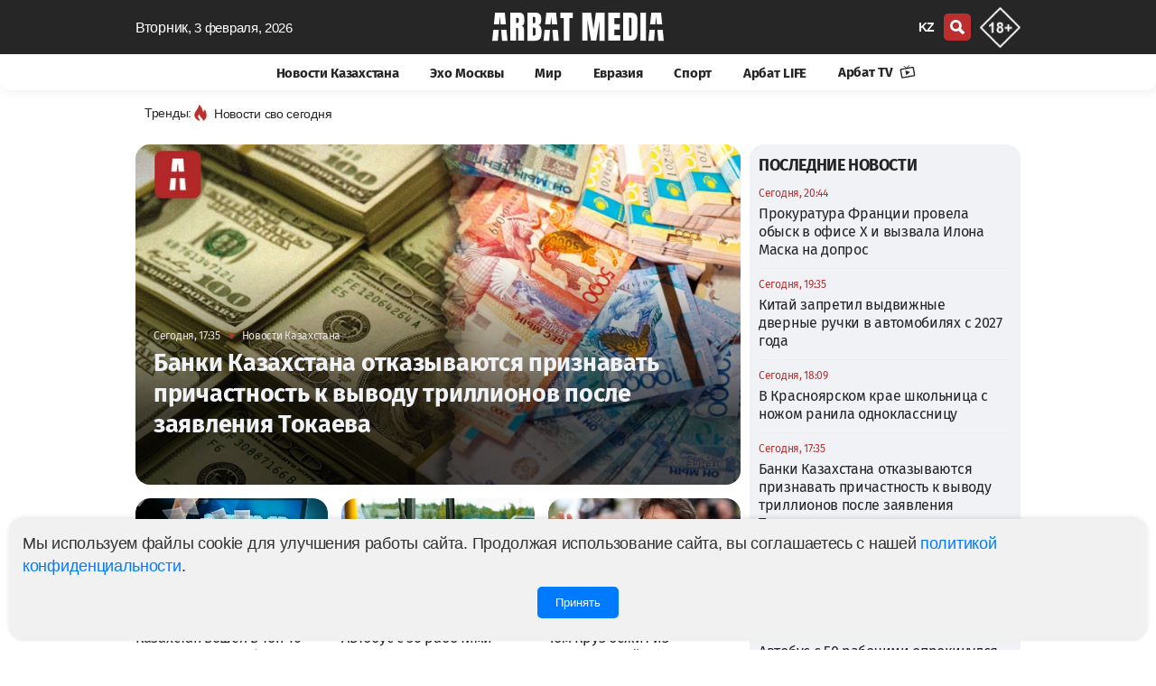

--- FILE ---
content_type: text/html; charset=UTF-8
request_url: https://arbatmedia.kz/
body_size: 17193
content:
<!doctype html>
        <html lang="ru">
                <head>
            <meta charset="utf-8">
            <meta http-equiv="X-UA-Compatible" content="IE=edge">
            <meta name="theme-color" content="#262626">
            <meta name="viewport" content="width=device-width, initial-scale=1">
            <meta name="application-name" content="Arbat media">
            <meta name="mobile-web-app-capable" content="yes">
            <meta name="zen-verification" content="nCR0qWwwKyvuIypn2vrgE343v36kJSvXcVJDTPKkfbiMpgBHPhuxY2xYcCEntVSR" />
            <meta name="google-adsense-account" content="ca-pub-2600339410678608">
            <!-- CSRF Token -->
            <meta name="csrf-token" content="PDkpN5we7RrQk3EpOqfdrNaOnG2IZLyfgKRns1U8">
            <title>   Arbat media: Cвежие новости Казахстана и мира
</title>
            <link rel="preload" href="/css/app.css?id=ac4953815db025869dfe"  as="style">
            <link href="/css/app.css?id=ac4953815db025869dfe" rel="stylesheet" type="text/css">
            <link rel="preload" href="/css/main.css?id=e0d1b38bda7a17835724"  as="style">
            <link href="/css/main.css?id=e0d1b38bda7a17835724" rel="stylesheet" type="text/css">
            <link href="/css/footer.css?id=798fdfe111918bd7055a" rel="stylesheet" type="text/css">
	        <link rel="yandex-tableau-widget" href="/yl.json">
            
            <link rel="preload" href="/fonts/fs/font.css?v=0.1" as="style" onload="this.rel='stylesheet'">
            <noscript>
                <link rel="stylesheet" href="/fonts/fs/font.css?=0.1">
            </noscript>

                                                        <link rel="canonical" href="https://arbatmedia.kz">
                                                    <meta name="msapplication-TileColor" content="#b91d47">
                             
                    <meta name="robots" content="follow, index, max-image-preview:large">	
                                                                                <meta name="twitter:title" content="   Arbat media: Cвежие новости Казахстана и мира
">
                <meta property="twitter:site" content="@arbat_media">
                <meta name="twitter:creator"content="arbatmedia.kz">
                <meta name="keywords" content="Arbat media, Арбат медиа, Arbatmedia, Новости, Новости России, Новости Казахстана, Новости политики, новости мира">
                <meta name="description" content="Arbat media - главные новости Казахстана, России и мира: политика, бизнес, экономика, происшествия, спорт. Оставайтесь в курсе событий, читая последние новости на Арбат медиа.">
                <meta property="og:description" content="Arbat media - главные новости Казахстана, России и мира: политика, бизнес, экономика, происшествия, спорт. Оставайтесь в курсе событий, читая последние новости на Арбат медиа.">
                <link rel="alternate" hreflang="ru" href="https://arbatmedia.kz/">
                <link rel="alternate" hreflang="kk" href="https://kaz.arbatmedia.kz/">
                        <meta property="og:title" content="   Arbat media: Cвежие новости Казахстана и мира
">
            <meta property="og:type" content="article">
                            <link rel="preload" href="https://arbatmedia.kz/img/arbat-m.jpg" as="image">
                <meta property="og:image:secure_url" content="https://arbatmedia.kz/img/arbat-m.jpg">
                <meta property="og:image"  content="https://arbatmedia.kz/img/arbat-m.jpg">
                <meta name="twitter:image"  content="https://arbatmedia.kz/img/arbat-m.jpg">
                <meta property="vk:image"  content="https://arbatmedia.kz/img/arbat-m.jpg">
                <meta property="og:image:url"  content="https://arbatmedia.kz/img/arbat-m.jpg">
                        <meta property="og:logo" content="https://arbatmedia.kz/img/logo-arbat-media.png" />
                        <meta property="og:image:alt" content="   Arbat media: Cвежие новости Казахстана и мира
">
            <meta name="twitter:card" content="summary_large_image">
                        
            <meta property="og:image:width" content="1280">
                                    
            <meta property="og:image:height" content="1280">
                        <meta property="og:type" content="article">
            <meta property="og:locale" content="ru">
            <meta property="og:url" content="https://arbatmedia.kz">
            <meta property="og:site_name" content="Arbat media">
            <meta name="telegram:channel" content="@arbatmediakz">
                                    <link rel="apple-touch-icon" sizes="57x57" href="https://arbatmedia.kz/img/fv/apple-touch-icon-57x57.png">
            <link rel="apple-touch-icon" sizes="72x72" href="https://arbatmedia.kz/img/fv/apple-touch-icon-72x72.png">
            <link rel="apple-touch-icon" sizes="76x76" href="https://arbatmedia.kz/img/fv/apple-touch-icon-76x76.png">
            <link rel="apple-touch-icon" sizes="114x114" href="https://arbatmedia.kz/img/fv/apple-touch-icon-114x114.png">
            <link rel="apple-touch-icon" sizes="120x120" href="https://arbatmedia.kz/img/fv/apple-touch-icon-120x120.png">
            <link rel="apple-touch-icon" sizes="144x144" href="https://arbatmedia.kz/img/fv/apple-touch-icon-144x144.png">
            <link rel="apple-touch-icon" sizes="152x152" href="https://arbatmedia.kz/img/fv/apple-touch-icon-152x152.png">
            <link rel="apple-touch-icon" sizes="180x180" href="https://arbatmedia.kz/img/fv/apple-touch-icon.png">
            <link rel="icon" type="image/png" sizes="32x32" href="https://arbatmedia.kz/img/fv/favicon-32x32.png">
            <link rel="icon" type="image/png" sizes="16x16" href="https://arbatmedia.kz/img/fv/favicon-16x16.png">
            <link rel="icon" type="image/png" sizes="96x96" href="https://arbatmedia.kz/img/fv/favicon-96x96.png">
            <link rel="icon" type="image/png" sizes="96x96" href="https://arbatmedia.kz/img/fv/favicon-192x192.png">
            <link rel="mask-icon" href="/img/fv/safari-pinned-tab.svg" color="#5bbad5">
            <link rel="dns-prefetch preconnect" href="https://telegram.org">
            <link rel="dns-prefetch preconnect" href="//t.me">
            <link href="//www.youtube.com" rel="dns-prefetch preconnect"/>
                                       <script type="application/ld+json">
            {
              "@context": "http://schema.org",
              "@type": "Organization",
              "name": "Arbat media",
              "url": "https://arbatmedia.kz/",
              "logo": "https://arbatmedia.kz/img/logo-512x512.png",
	      "image": "https://arbatmedia.kz/img/logo-512x512.png",
              "description": "Евразийский информационно-аналитический портал arbatmedia.kz",
              "address": {
                "@type": "PostalAddress",
                "streetAddress": "Seifullin Street, 498",
                "addressRegion": "Almaty",
                "addressLocality": "Almaty",
                "postalCode": "050012",
                "addressCountry": "KZ"
              },
              "telephone": "+7-706-400-0450",
              "email": "info@arbat.media",
              "sameAs": [
                "https://www.instagram.com/arbat.media/",
                "https://tiktok.com/@arbat.media/",
                "https://t.me/arbatmediakz",
                "https://www.facebook.com/arbatmedia01"
              ]
            }
        </script>
                <script type="application/ld+json">
            {
              "@context": "http://schema.org",
              "@type": "WebSite",
              "url": "https://arbatmedia.kz/",
              "potentialAction": {
                "@type": "SearchAction",
                "target": "https://arbatmedia.kz/search?search={search_term_string}",
                "query-input": "required name=search_term_string"
              }
            }
        </script>
        </head>
        <body>
        <div class="wrapper">
            <div class="ge" id="app">
                <head-m local="ru" :translations="{&quot;lang&quot;:&quot;&quot;,&quot;latest_news&quot;:&quot;\u0421\u0432\u0435\u0436\u0438\u0435 \u043d\u043e\u0432\u043e\u0441\u0442\u0438 \u043f\u043e \u0442\u0435\u043c\u0435:&quot;,&quot;share&quot;:&quot;\u041f\u043e\u0434\u0435\u043b\u0438\u0442\u044c\u0441\u044f&quot;,&quot;read&quot;:&quot;\u0427\u0438\u0442\u0430\u0442\u044c Arbat media \u0432&quot;,&quot;soc&quot;:&quot;\u041f\u043e\u0434\u043f\u0438\u0441\u044b\u0432\u0430\u0439\u0442\u0435\u0441\u044c \u043d\u0430 \u043d\u0430\u0441 \u0432 \u0441\u043e\u0446\u0438\u0430\u043b\u044c\u043d\u044b\u0445 \u0441\u0435\u0442\u044f\u0445&quot;,&quot;partner_news&quot;:&quot;\u041d\u043e\u0432\u043e\u0441\u0442\u0438 \u043f\u0430\u0440\u0442\u043d\u0435\u0440\u043e\u0432&quot;,&quot;other_related_articles&quot;:&quot;\u0414\u0440\u0443\u0433\u0438\u0435 \u0441\u0442\u0430\u0442\u044c\u0438 \u043f\u043e \u0442\u0435\u043c\u0435&quot;,&quot;yesterday&quot;:&quot;\u0412\u0447\u0435\u0440\u0430&quot;,&quot;today&quot;:&quot;\u0421\u0435\u0433\u043e\u0434\u043d\u044f&quot;,&quot;evraziya&quot;:&quot;\u0415\u0432\u0440\u0430\u0437\u0438\u044f&quot;,&quot;arbat-life&quot;:&quot;\u0410\u0440\u0431\u0430\u0442 LIFE&quot;,&quot;article&quot;:&quot;\u0421\u0442\u0430\u0442\u044c\u0438&quot;,&quot;mir&quot;:&quot;\u041c\u0438\u0440&quot;,&quot;vaznoe-v-kazaxstane&quot;:&quot;\u041d\u043e\u0432\u043e\u0441\u0442\u0438 \u041a\u0430\u0437\u0430\u0445\u0441\u0442\u0430\u043d\u0430&quot;,&quot;news-kz&quot;:&quot;\u041d\u043e\u0432\u043e\u0441\u0442\u0438 \u041a\u0430\u0437\u0430\u0445\u0441\u0442\u0430\u043d\u0430&quot;,&quot;exo-moskvy&quot;:&quot;\u042d\u0445\u043e \u041c\u043e\u0441\u043a\u0432\u044b&quot;,&quot;mneniya&quot;:&quot;\u041c\u043d\u0435\u043d\u0438\u044f&quot;,&quot;sport&quot;:&quot;\u0421\u043f\u043e\u0440\u0442&quot;,&quot;Follow_us_on_social_media&quot;:&quot;\u041f\u043e\u0434\u043f\u0438\u0441\u044b\u0432\u0430\u0439\u0442\u0435\u0441\u044c \u043d\u0430 \u043d\u0430\u0441 \u0432 \u0441\u043e\u0446\u0438\u0430\u043b\u044c\u043d\u044b\u0445 \u0441\u0435\u0442\u044f\u0445&quot;,&quot;search&quot;:&quot;\u043f\u043e\u0438\u0441\u043a&quot;,&quot;popular&quot;:&quot;\u041f\u043e\u043f\u0443\u043b\u044f\u0440\u043d\u043e\u0435&quot;,&quot;news_partner&quot;:&quot;\u0421\u0435\u0440\u0456\u043a\u0442\u0435\u0441 \u0436\u0430\u04a3\u0430\u043b\u044b\u049b\u0442\u0430\u0440\u044b&quot;,&quot;topic_news&quot;:&quot;\u041d\u043e\u0432\u043e\u0441\u0442\u0438 \u043f\u043e \u0442\u0435\u043c\u0435&quot;,&quot;news_feed&quot;:&quot;\u041b\u0435\u043d\u0442\u0430 \u043d\u043e\u0432\u043e\u0441\u0442\u0435\u0439&quot;,&quot;more&quot;:&quot;\u0411\u043e\u043b\u044c\u0448\u0435&quot;,&quot;latest&quot;:&quot;\u041f\u041e\u0421\u041b\u0415\u0414\u041d\u0418\u0415 \u041d\u041e\u0412\u041e\u0421\u0422\u0418&quot;,&quot;popularDay&quot;:&quot;\u041f\u043e\u043f\u0443\u043b\u044f\u0440\u043d\u044b\u0435 \u043d\u043e\u0432\u043e\u0441\u0442\u0438 \u0437\u0430 \u0441\u0443\u0442\u043a\u0438&quot;,&quot;popularDayDesc&quot;:&quot;\u0421\u0430\u043c\u044b\u0435 \u0433\u043e\u0440\u044f\u0447\u0438\u0435 \u0438 \u043f\u043e\u043f\u0443\u043b\u044f\u0440\u043d\u044b\u0435 \u043d\u043e\u0432\u043e\u0441\u0442\u0438 \u0437\u0430 \u0434\u0435\u043d\u044c \u2014 \u0430\u043a\u0442\u0443\u0430\u043b\u044c\u043d\u044b\u0435 \u0441\u043e\u0431\u044b\u0442\u0438\u044f \u0438 \u0442\u0440\u0435\u043d\u0434\u044b \u0434\u043d\u044f. \u23e9 \u0411\u0443\u0434\u044c\u0442\u0435 \u0432 \u043a\u0443\u0440\u0441\u0435 \u0441\u0430\u043c\u044b\u0445 \u043e\u0431\u0441\u0443\u0436\u0434\u0430\u0435\u043c\u044b\u0445 \u043d\u043e\u0432\u043e\u0441\u0442\u0435\u0439 \u041a\u0430\u0437\u0430\u0445\u0441\u0442\u0430\u043d\u0430 \u0438 \u043c\u0438\u0440\u0430! \u26a1 \u0423\u0437\u043d\u0430\u0439\u0442\u0435 \u043f\u0435\u0440\u0432\u044b\u043c\u0438, \u0447\u0442\u043e \u043f\u0440\u043e\u0438\u0441\u0445\u043e\u0434\u0438\u043b\u043e \u0441\u0435\u0433\u043e\u0434\u043d\u044f \u043d\u0430 \u043d\u043e\u0432\u043e\u0441\u0442\u043d\u043e\u043c \u043f\u043e\u0440\u0442\u0430\u043b\u0435 arbatmedia.kz&quot;,&quot;popularWeek&quot;:&quot;\u041f\u043e\u043f\u0443\u043b\u044f\u0440\u043d\u044b\u0435 \u043d\u043e\u0432\u043e\u0441\u0442\u0438 \u0437\u0430 \u043d\u0435\u0434\u0435\u043b\u044e&quot;,&quot;popularWeekDesc&quot;:&quot;\u0421\u0430\u043c\u044b\u0435 \u0433\u043e\u0440\u044f\u0447\u0438\u0435 \u0438 \u043f\u043e\u043f\u0443\u043b\u044f\u0440\u043d\u044b\u0435 \u043d\u043e\u0432\u043e\u0441\u0442\u0438 \u0437\u0430 \u043d\u0435\u0434\u0435\u043b\u044e \u2014 \u0430\u043a\u0442\u0443\u0430\u043b\u044c\u043d\u044b\u0435 \u0441\u043e\u0431\u044b\u0442\u0438\u044f \u0438 \u0442\u0440\u0435\u043d\u0434\u044b \u043d\u0435\u0434\u0435\u043b\u0438. \u23e9 \u0411\u0443\u0434\u044c\u0442\u0435 \u0432 \u043a\u0443\u0440\u0441\u0435 \u0441\u0430\u043c\u044b\u0445 \u043e\u0431\u0441\u0443\u0436\u0434\u0430\u0435\u043c\u044b\u0445 \u043d\u043e\u0432\u043e\u0441\u0442\u0435\u0439 \u041a\u0430\u0437\u0430\u0445\u0441\u0442\u0430\u043d\u0430 \u0438 \u043c\u0438\u0440\u0430!&quot;,&quot;popularMonth&quot;:&quot;\u041f\u043e\u043f\u0443\u043b\u044f\u0440\u043d\u044b\u0435 \u043d\u043e\u0432\u043e\u0441\u0442\u0438 \u0437\u0430 \u043c\u0435\u0441\u044f\u0446&quot;,&quot;popularMonthDesc&quot;:&quot;\u0421\u0430\u043c\u044b\u0435 \u0433\u043e\u0440\u044f\u0447\u0438\u0435 \u0438 \u043f\u043e\u043f\u0443\u043b\u044f\u0440\u043d\u044b\u0435 \u043d\u043e\u0432\u043e\u0441\u0442\u0438 \u0437\u0430 \u043c\u0435\u0441\u044f\u0446 \u2014 \u0430\u043a\u0442\u0443\u0430\u043b\u044c\u043d\u044b\u0435 \u0441\u043e\u0431\u044b\u0442\u0438\u044f \u0438 \u0442\u0440\u0435\u043d\u0434\u044b \u043c\u0435\u0441\u044f\u0446\u0430. \u23e9 \u0411\u0443\u0434\u044c\u0442\u0435 \u0432 \u043a\u0443\u0440\u0441\u0435 \u0441\u0430\u043c\u044b\u0445 \u043e\u0431\u0441\u0443\u0436\u0434\u0430\u0435\u043c\u044b\u0445 \u043d\u043e\u0432\u043e\u0441\u0442\u0435\u0439 \u041a\u0430\u0437\u0430\u0445\u0441\u0442\u0430\u043d\u0430 \u0438 \u043c\u0438\u0440\u0430!&quot;,&quot;popularYear&quot;:&quot;\u041f\u043e\u043f\u0443\u043b\u044f\u0440\u043d\u044b\u0435 \u043d\u043e\u0432\u043e\u0441\u0442\u0438 \u0437\u0430 \u0433\u043e\u0434&quot;,&quot;popularYearDesc&quot;:&quot;\u0421\u0430\u043c\u044b\u0435 \u0433\u043e\u0440\u044f\u0447\u0438\u0435 \u0438 \u043f\u043e\u043f\u0443\u043b\u044f\u0440\u043d\u044b\u0435 \u043d\u043e\u0432\u043e\u0441\u0442\u0438 \u0437\u0430 \u0433\u043e\u0434 \u2014 \u0430\u043a\u0442\u0443\u0430\u043b\u044c\u043d\u044b\u0435 \u0441\u043e\u0431\u044b\u0442\u0438\u044f \u0438 \u0442\u0440\u0435\u043d\u0434\u044b \u0433\u043e\u0434\u0430. \u23e9 \u0411\u0443\u0434\u044c\u0442\u0435 \u0432 \u043a\u0443\u0440\u0441\u0435 \u0441\u0430\u043c\u044b\u0445 \u043e\u0431\u0441\u0443\u0436\u0434\u0430\u0435\u043c\u044b\u0445 \u043d\u043e\u0432\u043e\u0441\u0442\u0435\u0439 \u041a\u0430\u0437\u0430\u0445\u0441\u0442\u0430\u043d\u0430 \u0438 \u043c\u0438\u0440\u0430!&quot;,&quot;days&quot;:&quot;\u0414\u0435\u043d\u044c&quot;,&quot;week&quot;:&quot;\u041d\u0435\u0434\u0435\u043b\u044f&quot;,&quot;month&quot;:&quot;\u041c\u0435\u0441\u044f\u0446&quot;,&quot;year&quot;:&quot;\u0413\u043e\u0434&quot;,&quot;allview&quot;:&quot;\u0421\u043c\u043e\u0442\u0440\u0435\u0442\u044c \u0432\u0441\u0435&quot;,&quot;main_office&quot;:&quot;\u0413\u043b\u0430\u0432\u043d\u044b\u0439 \u043e\u0444\u0438\u0441&quot;,&quot;editor&quot;:&quot;\u0420\u0435\u0434\u0430\u043a\u0446\u0438\u044f&quot;,&quot;Subscribe&quot;:&quot;\u041f\u043e\u0434\u043f\u0438\u0441\u0430\u0442\u044c\u0441\u044f&quot;,&quot;advertisers&quot;:&quot;\u0420\u0435\u043a\u043b\u0430\u043c\u043e\u0434\u0430\u0442\u0435\u043b\u044f\u043c&quot;,&quot;adv&quot;:&quot;\u041f\u043e \u0432\u043e\u043f\u0440\u043e\u0441\u0430\u043c \u0440\u0430\u0437\u043c\u0435\u0449\u0435\u043d\u0438\u044f \u0440\u0435\u043a\u043b\u0430\u043c\u044b&quot;,&quot;subscribers&quot;:&quot;\u041f\u043e\u0434\u043f\u0438\u0441\u044b\u0432\u0430\u0439\u0442\u0435\u0441\u044c \u043d\u0430 \u043d\u0430\u0448\u0443 \u0435\u0436\u0435\u0434\u043d\u0435\u0432\u043d\u0443\u044e \u0440\u0430\u0441\u0441\u044b\u043b\u043a\u0443&quot;,&quot;rights&quot;:&quot;\u0412\u0441\u0435 \u043f\u0440\u0430\u0432\u0430 \u0437\u0430\u0449\u0438\u0449\u0435\u043d\u044b&quot;,&quot;rules&quot;:&quot;\u041f\u0440\u0430\u0432\u0438\u043b\u0430 \u0438\u0441\u043f\u043e\u043b\u044c\u0437\u043e\u0432\u0430\u043d\u0438\u044f \u043c\u0430\u0442\u0435\u0440\u0438\u0430\u043b\u043e\u0432&quot;,&quot;politics&quot;:&quot;\u041f\u043e\u043b\u0438\u0442\u0438\u043a\u0430 \u043a\u043e\u043d\u0444\u0438\u0434\u0435\u043d\u0446\u0438\u0430\u043b\u044c\u043d\u043e\u0441\u0442\u0438&quot;,&quot;about_project&quot;:&quot;\u041e \u043f\u0440\u043e\u0435\u043a\u0442\u0435 Arbat Media&quot;,&quot;address&quot;:&quot;050059, \u041a\u0430\u0437\u0430\u0445\u0441\u0442\u0430\u043d, \u0433. \u0410\u043b\u043c\u0430\u0442\u044b, \u043f\u0440. \u041d. \u041d\u0430\u0437\u0430\u0440\u0431\u0430\u0435\u0432\u0430 240\u00a0\u0413,\u00a09-\u0439\u00a0\u044d\u0442\u0430\u0436.&quot;,&quot;desk1&quot;:&quot;Arbat media - \u0433\u043b\u0430\u0432\u043d\u044b\u0435 \u043d\u043e\u0432\u043e\u0441\u0442\u0438 \u041a\u0430\u0437\u0430\u0445\u0441\u0442\u0430\u043d\u0430, \u0420\u043e\u0441\u0441\u0438\u0438 \u0438 \u043c\u0438\u0440\u0430: \u043f\u043e\u043b\u0438\u0442\u0438\u043a\u0430, \u0431\u0438\u0437\u043d\u0435\u0441, \u044d\u043a\u043e\u043d\u043e\u043c\u0438\u043a\u0430, \u043f\u0440\u043e\u0438\u0441\u0448\u0435\u0441\u0442\u0432\u0438\u044f, \u0441\u043f\u043e\u0440\u0442. \u041e\u0441\u0442\u0430\u0432\u0430\u0439\u0442\u0435\u0441\u044c \u0432 \u043a\u0443\u0440\u0441\u0435 \u0441\u043e\u0431\u044b\u0442\u0438\u0439, \u0447\u0438\u0442\u0430\u044f \u043f\u043e\u0441\u043b\u0435\u0434\u043d\u0438\u0435 \u043d\u043e\u0432\u043e\u0441\u0442\u0438 \u043d\u0430 \u0410\u0440\u0431\u0430\u0442 \u043c\u0435\u0434\u0438\u0430.&quot;,&quot;key1&quot;:&quot;Arbat media, \u0410\u0440\u0431\u0430\u0442 \u043c\u0435\u0434\u0438\u0430, Arbatmedia, \u041d\u043e\u0432\u043e\u0441\u0442\u0438, \u041d\u043e\u0432\u043e\u0441\u0442\u0438 \u0420\u043e\u0441\u0441\u0438\u0438, \u041d\u043e\u0432\u043e\u0441\u0442\u0438 \u041a\u0430\u0437\u0430\u0445\u0441\u0442\u0430\u043d\u0430, \u041d\u043e\u0432\u043e\u0441\u0442\u0438 \u043f\u043e\u043b\u0438\u0442\u0438\u043a\u0438, \u043d\u043e\u0432\u043e\u0441\u0442\u0438 \u043c\u0438\u0440\u0430&quot;,&quot;title1&quot;:&quot;\u0415\u0432\u0440\u0430\u0437\u0438\u0439\u0441\u043a\u0438\u0439 \u0438\u043d\u0444\u043e\u0440\u043c\u0430\u0446\u0438\u043e\u043d\u043d\u043e-\u0430\u043d\u0430\u043b\u0438\u0442\u0438\u0447\u0435\u0441\u043a\u0438\u0439 \u043f\u043e\u0440\u0442\u0430\u043b arbatmedia.kz&quot;,&quot;title2&quot;:&quot;Arbat media: C\u0432\u0435\u0436\u0438\u0435 \u043d\u043e\u0432\u043e\u0441\u0442\u0438 \u041a\u0430\u0437\u0430\u0445\u0441\u0442\u0430\u043d\u0430 \u0438 \u043c\u0438\u0440\u0430&quot;,&quot;title3&quot;:&quot;\u043d\u0430 Arbat media&quot;,&quot;page&quot;:&quot;\u0421\u0442\u0440.&quot;,&quot;title4&quot;:&quot;\u041f\u043e\u0441\u043b\u0435\u0434\u043d\u0438\u0435 \u043d\u043e\u0432\u043e\u0441\u0442\u0438 \u0420\u043e\u0441\u0441\u0438\u0438 \u043d\u0430 \u0410\u0440\u0431\u0430\u0442 \u043c\u0435\u0434\u0438\u0430&quot;,&quot;title5&quot;:&quot;\u0411\u0443\u0434\u044c\u0442\u0435 \u0432 \u043a\u0443\u0440\u0441\u0435 \u0433\u043b\u0430\u0432\u043d\u044b\u0445 \u043d\u043e\u0432\u043e\u0441\u0442\u0435\u0439 \u0434\u043d\u044f, \u0430\u043a\u0442\u0443\u0430\u043b\u044c\u043d\u044b\u0445 \u0442\u0435\u043c \u0438 \u0430\u043d\u0430\u043b\u0438\u0442\u0438\u043a\u0438 \u0441 \u0410\u0440\u0431\u0430\u0442 \u043c\u0435\u0434\u0438\u0430.&quot;,&quot;title6&quot;:&quot;\u041d\u043e\u0432\u043e\u0441\u0442\u0438 \u0420\u043e\u0441\u0441\u0438\u0438&quot;,&quot;title7&quot;:&quot;\u041d\u043e\u0432\u043e\u0441\u0442\u0438 \u043c\u0438\u0440\u0430&quot;,&quot;title8&quot;:&quot;\u041d\u043e\u0432\u043e\u0441\u0442\u0438 \u0415\u0432\u0440\u0430\u0437\u0438\u0438&quot;,&quot;title9&quot;:&quot;\u041d\u043e\u0432\u043e\u0441\u0442\u0438 \u0441\u043f\u043e\u0440\u0442\u0430&quot;,&quot;title10&quot;:&quot;\u043f\u043e\u0441\u043b\u0435\u0434\u043d\u0438\u0435 \u043d\u043e\u0432\u043e\u0441\u0442\u0438 \u043d\u0430 \u0441\u0430\u0439\u0442\u0435 Arbat media&quot;,&quot;title15&quot;:&quot;\u041c\u043d\u0435\u043d\u0438\u044f&quot;,&quot;title16&quot;:&quot;\u041d\u043e\u0432\u043e\u0441\u0442\u0438&quot;,&quot;title17&quot;:&quot;\u0421\u0442\u0430\u0442\u044c\u0438&quot;,&quot;title11&quot;:&quot;\u041f\u043e\u0441\u043b\u0435\u0434\u043d\u0438\u0435 \u043d\u043e\u0432\u043e\u0441\u0442\u0438 \u0438 \u0441\u043e\u0431\u044b\u0442\u0438\u044f, \u043d\u0430 \u0435\u0434\u0438\u043d\u0441\u0442\u0432\u0435\u043d\u043d\u043e\u043c \u0435\u0432\u0440\u0430\u0437\u0438\u0439\u0441\u043a\u043e\u043c \u043f\u043e\u0440\u0442\u0430\u043b\u0435 \u0432 \u041a\u0430\u0437\u0430\u0445\u0441\u0442\u0430\u043d\u0435 - Arbat media&quot;,&quot;news&quot;:&quot;\u041d\u043e\u0432\u043e\u0441\u0442\u0438&quot;,&quot;title12&quot;:&quot;\u0441\u043f\u0438\u0441\u043e\u043a \u043f\u043e\u0441\u043b\u0435\u0434\u043d\u0438\u0445 \u043d\u043e\u0432\u043e\u0441\u0442\u0435\u0439 \u043d\u0430 \u0435\u0434\u0438\u043d\u0441\u0442\u0432\u0435\u043d\u043d\u043e\u043c \u0435\u0432\u0440\u0430\u0437\u0438\u0439\u0441\u043a\u043e\u043c \u043f\u043e\u0440\u0442\u0430\u043b\u0435 \u0432 \u041a\u0430\u0437\u0430\u0445\u0441\u0442\u0430\u043d\u0435. \u0427\u0438\u0442\u0430\u0439\u0442\u0435 \u043d\u043e\u0432\u0443\u044e \u0438\u043d\u0444\u043e\u0440\u043c\u0430\u0446\u0438\u044e \u043f\u0440\u043e&quot;,&quot;tag&quot;:&quot;\u0421\u0412\u042f\u0417\u0410\u041d\u041d\u042b\u0415 \u0422\u0415\u0413\u0418&quot;,&quot;no_post&quot;:&quot;\u041d\u0435\u0442 \u043c\u0430\u0442\u0435\u0440\u0438\u0430\u043b\u043e\u0432 \u043d\u0430 \u0440\u0443\u0441\u0441\u043a\u043e\u043c \u044f\u0437\u044b\u043a\u0435 \u0434\u043b\u044f \u043c\u0435\u0442\u043a\u0438:&quot;,&quot;tags&quot;:&quot;\u0422\u0435\u0433\u0438 \u043d\u0430 Arbat media&quot;,&quot;mysoc&quot;:&quot;\u041c\u044b \u0432 \u0441\u043e\u0446\u0438\u0430\u043b\u044c\u043d\u044b\u0445 \u0441\u0435\u0442\u044f\u0445&quot;,&quot;cattag&quot;:&quot;\u043f\u043e\u0441\u043b\u0435\u0434\u043d\u0438\u0435 \u043d\u043e\u0432\u043e\u0441\u0442\u0438 \u0441\u0435\u0433\u043e\u0434\u043d\u044f&quot;,&quot;aiz&quot;:&quot;\u0427\u0438\u0442\u0430\u0439\u0442\u0435 \u043f\u043e\u0441\u043b\u0435\u0434\u043d\u0438\u0435 \u043d\u043e\u0432\u043e\u0441\u0442\u0438 \u043d\u0430 \u0441\u0430\u0439\u0442\u0435 Arbat media.&quot;,&quot;news_arbatmedia&quot;:&quot;\u043d\u043e\u0432\u043e\u0441\u0442\u0438 \u043d\u0430 Arbat media&quot;}" :cat="[{&quot;id&quot;:3,&quot;category&quot;:&quot;\u041d\u043e\u0432\u043e\u0441\u0442\u0438 \u041a\u0430\u0437\u0430\u0445\u0441\u0442\u0430\u043d\u0430&quot;,&quot;slug&quot;:&quot;news-kz&quot;,&quot;created_at&quot;:null,&quot;updated_at&quot;:&quot;2022-03-31T13:12:49.000000Z&quot;,&quot;incat_id&quot;:null,&quot;sort&quot;:1,&quot;slider_id&quot;:null,&quot;status&quot;:1,&quot;site&quot;:0,&quot;incat&quot;:[]},{&quot;id&quot;:12,&quot;category&quot;:&quot;\u042d\u0445\u043e \u041c\u043e\u0441\u043a\u0432\u044b&quot;,&quot;slug&quot;:&quot;exo-moskvy&quot;,&quot;created_at&quot;:&quot;2022-03-25T14:42:11.000000Z&quot;,&quot;updated_at&quot;:&quot;2022-03-25T14:42:11.000000Z&quot;,&quot;incat_id&quot;:null,&quot;sort&quot;:2,&quot;slider_id&quot;:null,&quot;status&quot;:1,&quot;site&quot;:0,&quot;incat&quot;:[]},{&quot;id&quot;:13,&quot;category&quot;:&quot;\u041c\u0438\u0440&quot;,&quot;slug&quot;:&quot;mir&quot;,&quot;created_at&quot;:&quot;2023-04-13T20:08:38.000000Z&quot;,&quot;updated_at&quot;:&quot;2023-04-13T20:08:38.000000Z&quot;,&quot;incat_id&quot;:null,&quot;sort&quot;:3,&quot;slider_id&quot;:null,&quot;status&quot;:1,&quot;site&quot;:0,&quot;incat&quot;:[]},{&quot;id&quot;:4,&quot;category&quot;:&quot;\u0415\u0432\u0440\u0430\u0437\u0438\u044f&quot;,&quot;slug&quot;:&quot;evraziya&quot;,&quot;created_at&quot;:&quot;2022-01-29T10:43:38.000000Z&quot;,&quot;updated_at&quot;:&quot;2022-01-29T10:43:38.000000Z&quot;,&quot;incat_id&quot;:null,&quot;sort&quot;:4,&quot;slider_id&quot;:null,&quot;status&quot;:1,&quot;site&quot;:0,&quot;incat&quot;:[]},{&quot;id&quot;:14,&quot;category&quot;:&quot;Sport&quot;,&quot;slug&quot;:&quot;sport&quot;,&quot;created_at&quot;:&quot;2023-06-07T17:52:41.000000Z&quot;,&quot;updated_at&quot;:&quot;2023-06-07T17:52:41.000000Z&quot;,&quot;incat_id&quot;:null,&quot;sort&quot;:5,&quot;slider_id&quot;:null,&quot;status&quot;:1,&quot;site&quot;:0,&quot;incat&quot;:[]},{&quot;id&quot;:16,&quot;category&quot;:&quot;\u0410\u0440\u0431\u0430\u0442 LIFE&quot;,&quot;slug&quot;:&quot;arbat-life&quot;,&quot;created_at&quot;:&quot;2024-10-22T13:34:15.000000Z&quot;,&quot;updated_at&quot;:&quot;2024-10-22T13:34:15.000000Z&quot;,&quot;incat_id&quot;:null,&quot;sort&quot;:16,&quot;slider_id&quot;:null,&quot;status&quot;:1,&quot;site&quot;:0,&quot;incat&quot;:[]}]" time="вторник" dat="3 февраля, 2026"></head-m>
            </div>
                                    <div class="arbat-top-banner" id="arbat-top-banner">
                <script src="https://arbatmedia.kz/js/add.js?v=0.6"></script>
            </div>
                        <main class="main">
                    <h1 class="am-hidden">Arbat media: Cвежие новости Казахстана и мира</h1>
    <div id="lazy">
    <div class="main__container ms">
        <div class="main__content content main-content-news">
            <div class="today_header_main_768">
                <span>вторник</span>, 3 февраля, 2026
            </div>
            <div class="prime_keep_alone">
                <a href="https://arbatmedia.kz/news-kz/banki-kazaxstana-otkazyvayutsya-priznavat-pricastnost-k-vyvodu-trillionov-posle-zayavleniya-tokaeva-9434">
                    <div class="img_post">
                        <div class="sourse-item">
                                                        <picture>
                                                                    <source media="(max-width: 320px)" srcset="/thumb/prev/2026/02/03/arbatmedia-6b59e3fbd7f0cbe62e33dd3569e15daf-350x196.webp" type="image/webp">
                                    <source media="(max-width: 320px)" srcset="/thumb/prev/2026/02/03/arbatmedia-6b59e3fbd7f0cbe62e33dd3569e15daf-350x196.jpg" type="image/jpeg">
                                                                <img class=" largeImage" src="[data-uri]"  data-src="/thumb/prev/2026/02/03/arbatmedia-6b59e3fbd7f0cbe62e33dd3569e15daf-800x448.webp" alt="Банки Казахстана отказываются признавать причастность к выводу триллионов после заявления Токаева" width="800" height="448" decoding="async" type="image/webp" loading="eager"   decoding="async">
                            </picture>
                        </div>
                        <div class="single-page-title">
                            <div class="p20">
                                <div class="prime__category pritme_item_date datecat">
                                                                            <span> Сегодня, 17:35</span><span class="dotd dotd-item">•</span>Новости Казахстана
                                                                    </div>
                                <div class="main-title page_title prime__news_main_title">
                                    <h2>Банки Казахстана отказываются признавать причастность к выводу триллионов после заявления Токаева</h3>
                                </div>
                            </div>
                        </div>
                    </div>
                </a>
            </div>
            <div class="still__news news">
                <div class="news__block">
                    <div class="category__one_of__container cat w_c">
                        <div class="cat_grid_m">
                                                                                        <article class="m-box-0 __bkg ">
                                    <a href="https://arbatmedia.kz/news-kz/kazaxstan-vosyol-v-top-10-stran-mira-po-cifrovym-gosuslugam-9645">
                                        <div class="cat__for grid-for">
                                            <div class="cat_img-b grid-img">
                                                <picture>
                                                                                                            <img class="largeImage" src="[data-uri]"  data-src="/thumb/prev/2026/02/03/arbatmedia-9db6424b9e465cc0a43a22de00db172e-350x196.webp" loading="lazy"  width="350" height="196" alt="Казахстан вошёл в топ-10 стран мира по цифровым госуслугам"/>
                                                                                                    </picture>
                                            </div>
                                            <div class="m_view ar-m-view">
                                                <div class="latest__category _mr_cat_label_col m-view-item">
                                                                                                            <span>Сегодня, 15:10</span><span class="dotd">•</span>Новости Казахстана
                                                                                                    </div>
                                                <div class="latest__news_title m-view-item  m-view-item-grid">
                                                    <h3> Казахстан вошёл в топ-10 стран мира по цифровым госуслугам </h3>
                                                </div>
                                            </div>
                                        </div>
                                    </a>
                                </article>
                                                                                            <article class="m-box-1 __bkg ">
                                    <a href="https://arbatmedia.kz/news-kz/avtobus-s-50-rabocimi-oprokinulsya-v-kyuvet-v-abaiskoi-oblasti-9030">
                                        <div class="cat__for grid-for">
                                            <div class="cat_img-b grid-img">
                                                <picture>
                                                                                                            <img class="largeImage" src="[data-uri]"  data-src="/thumb/prev/2026/02/03/arbatmedia-e8a335f3764cabf92e9e2f4272eca885-350x196.webp" loading="lazy"  width="350" height="196" alt="Автобус с 50 рабочими опрокинулся в кювет в Абайской области"/>
                                                                                                    </picture>
                                            </div>
                                            <div class="m_view ar-m-view">
                                                <div class="latest__category _mr_cat_label_col m-view-item">
                                                                                                            <span>Сегодня, 15:52</span><span class="dotd">•</span>Новости Казахстана
                                                                                                    </div>
                                                <div class="latest__news_title m-view-item  m-view-item-grid">
                                                    <h3> Автобус с 50 рабочими опрокинулся в кювет в Абайской области </h3>
                                                </div>
                                            </div>
                                        </div>
                                    </a>
                                </article>
                                                                                            <article class="m-box-2 __bkg ">
                                    <a href="https://arbatmedia.kz/evraziya/tom-kruz-bezit-iz-londona-aktyor-bolse-ne-cuvstvuet-sebya-v-bezopasnosti-3615">
                                        <div class="cat__for grid-for">
                                            <div class="cat_img-b grid-img">
                                                <picture>
                                                                                                            <img class="largeImage" src="[data-uri]"  data-src="/thumb/prev/2026/02/03/arbatmedia-09dd71e99a77ee5e26954902246c5cf3-350x196.webp" loading="lazy"  width="350" height="196" alt="Том Круз бежит из Лондона: актёр больше не чувствует себя в безопасности"/>
                                                                                                    </picture>
                                            </div>
                                            <div class="m_view ar-m-view">
                                                <div class="latest__category _mr_cat_label_col m-view-item">
                                                                                                            <span>Сегодня, 14:14</span><span class="dotd">•</span>Евразия
                                                                                                    </div>
                                                <div class="latest__news_title m-view-item  m-view-item-grid">
                                                    <h3> Том Круз бежит из Лондона: актёр больше не чувствует себя в безопасности </h3>
                                                </div>
                                            </div>
                                        </div>
                                    </a>
                                </article>
                                                                                            <article class="m-box-3 __bkg ">
                                    <a href="https://arbatmedia.kz/news-kz/zatopit-li-vasu-oblast-kakie-regiony-kazaxstana-v-zone-riska-3848">
                                        <div class="cat__for grid-for">
                                            <div class="cat_img-b grid-img">
                                                <picture>
                                                                                                            <img class="largeImage" src="[data-uri]"  data-src="/thumb/prev/2026/02/03/arbatmedia-667ac3f05c61ec82a5c285cb1547fa0c-350x196.webp" loading="lazy"  width="350" height="196" alt="Затопит ли вашу область? Какие регионы Казахстана в зоне риска"/>
                                                                                                    </picture>
                                            </div>
                                            <div class="m_view ar-m-view">
                                                <div class="latest__category _mr_cat_label_col m-view-item">
                                                                                                            <span>Сегодня, 16:41</span><span class="dotd">•</span>Новости Казахстана
                                                                                                    </div>
                                                <div class="latest__news_title m-view-item  m-view-item-grid">
                                                    <h3> Затопит ли вашу область? Какие регионы Казахстана в зоне риска </h3>
                                                </div>
                                            </div>
                                        </div>
                                    </a>
                                </article>
                                                                                            <article class="m-box-4 __bkg ">
                                    <a href="https://arbatmedia.kz/news-kz/batumskii-morskoi-port-kaztransoila-voidet-v-srednii-transportnyi-koridor-9655">
                                        <div class="cat__for grid-for">
                                            <div class="cat_img-b grid-img">
                                                <picture>
                                                                                                            <img class="largeImage" src="[data-uri]"  data-src="/thumb/prev/2026/02/03/arbatmedia-9343dff7cdf1b01bbf1dbf57e32f638a-350x196.webp" loading="lazy"  width="350" height="196" alt="Батумский морской порт &quot;КазТрансОйла&quot; войдет в Средний транспортный коридор"/>
                                                                                                    </picture>
                                            </div>
                                            <div class="m_view ar-m-view">
                                                <div class="latest__category _mr_cat_label_col m-view-item">
                                                                                                            <span>Сегодня, 14:24</span><span class="dotd">•</span>Новости Казахстана
                                                                                                    </div>
                                                <div class="latest__news_title m-view-item  m-view-item-grid">
                                                    <h3> Батумский морской порт &quot;КазТрансОйла&quot; войдет в Средний транспортный коридор </h3>
                                                </div>
                                            </div>
                                        </div>
                                    </a>
                                </article>
                                                                                            <article class="m-box-5 __bkg ">
                                    <a href="https://arbatmedia.kz/exo-moskvy/v-krasnoyarskom-krae-skolnica-s-nozom-ranila-odnoklassnicu-3828">
                                        <div class="cat__for grid-for">
                                            <div class="cat_img-b grid-img">
                                                <picture>
                                                                                                            <img class="largeImage" src="[data-uri]"  data-src="/thumb/prev/2026/02/03/arbatmedia-54af8520abec598cd74a2ae51e1ceef9-350x196.webp" loading="lazy"  width="350" height="196" alt="В Красноярском крае школьница с ножом ранила одноклассницу"/>
                                                                                                    </picture>
                                            </div>
                                            <div class="m_view ar-m-view">
                                                <div class="latest__category _mr_cat_label_col m-view-item">
                                                                                                            <span>Сегодня, 18:09</span><span class="dotd">•</span>Эхо Москвы
                                                                                                    </div>
                                                <div class="latest__news_title m-view-item  m-view-item-grid">
                                                    <h3> В Красноярском крае школьница с ножом ранила одноклассницу </h3>
                                                </div>
                                            </div>
                                        </div>
                                    </a>
                                </article>
                                                                                    </div>
                    </div>
                </div>
            </div>
        </div>
        <div class="main__latest latest">
            <div class="latest__items">
                <div class="latest__item">
                    <div class="today_header_main">
                        <span>вторник</span>, 3 февраля, 2026
                    </div>
                    <div class="latest__title title-2">
                        <h2 class="size_18">ПОСЛЕДНИЕ НОВОСТИ</h2>
                    </div>
                    <div class="latest__news" id="ar-lenta">
                            <div ref="hs">
                                                                    <div class="latest__info" >
                                        <div class="latest__category _mr_cat_label_col _mt0" >
                                            <span> Сегодня, 20:44</span>
                                                                                                                                </div>
                                                                                    <div  class="latest__news_title">
                                                                                                        <span class="last-mob">
                                                            <a href="/evraziya/prokuratura-francii-provela-obysk-v-ofise-x-i-vyzvala-ilona-maska-na-dopros-8059">Прокуратура Франции провела обыск в офисе X и вызвала Илона Маска на допрос</a>
                                                        </span>
                                                                                            </div>
                                                                            </div>
                                                                    <div class="latest__info" >
                                        <div class="latest__category _mr_cat_label_col _mt0" >
                                            <span> Сегодня, 19:35</span>
                                                                                                                                </div>
                                                                                    <div  class="latest__news_title">
                                                                                                        <span class="last-mob">
                                                            <a href="/evraziya/kitai-zapretil-vydviznye-dvernye-rucki-v-avtomobilyax-s-2027-goda-8856">Китай запретил выдвижные дверные ручки в автомобилях с 2027 года</a>
                                                        </span>
                                                                                            </div>
                                                                            </div>
                                                                    <div class="latest__info" >
                                        <div class="latest__category _mr_cat_label_col _mt0" >
                                            <span> Сегодня, 18:09</span>
                                                                                                                                </div>
                                                                                    <div  class="latest__news_title">
                                                                                                        <span class="last-mob">
                                                            <a href="/exo-moskvy/v-krasnoyarskom-krae-skolnica-s-nozom-ranila-odnoklassnicu-3828">В Красноярском крае школьница с ножом ранила одноклассницу</a>
                                                        </span>
                                                                                            </div>
                                                                            </div>
                                                                    <div class="latest__info" >
                                        <div class="latest__category _mr_cat_label_col _mt0" >
                                            <span> Сегодня, 17:35</span>
                                                                                                                                </div>
                                                                                    <div  class="latest__news_title">
                                                                                                        <span class="last-mob">
                                                            <a href="/news-kz/banki-kazaxstana-otkazyvayutsya-priznavat-pricastnost-k-vyvodu-trillionov-posle-zayavleniya-tokaeva-9434">Банки Казахстана отказываются признавать причастность к выводу триллионов после заявления Токаева</a>
                                                        </span>
                                                                                            </div>
                                                                            </div>
                                                                    <div class="latest__info" >
                                        <div class="latest__category _mr_cat_label_col _mt0" >
                                            <span> Сегодня, 16:41</span>
                                                                                                                                </div>
                                                                                    <div  class="latest__news_title">
                                                                                                        <span class="last-mob">
                                                            <a href="/news-kz/zatopit-li-vasu-oblast-kakie-regiony-kazaxstana-v-zone-riska-3848">Затопит ли вашу область? Какие регионы Казахстана в зоне риска</a>
                                                        </span>
                                                                                            </div>
                                                                            </div>
                                                                    <div class="latest__info" >
                                        <div class="latest__category _mr_cat_label_col _mt0" >
                                            <span> Сегодня, 15:52</span>
                                                                                                                                </div>
                                                                                    <div  class="latest__news_title">
                                                                                                        <span class="last-mob">
                                                            <a href="/news-kz/avtobus-s-50-rabocimi-oprokinulsya-v-kyuvet-v-abaiskoi-oblasti-9030">Автобус с 50 рабочими опрокинулся в кювет в Абайской области</a>
                                                        </span>
                                                                                            </div>
                                                                            </div>
                                                                    <div class="latest__info" >
                                        <div class="latest__category _mr_cat_label_col _mt0" >
                                            <span> Сегодня, 15:10</span>
                                                                                                                                </div>
                                                                                    <div  class="latest__news_title">
                                                                                                        <span class="last-mob">
                                                            <a href="/news-kz/kazaxstan-vosyol-v-top-10-stran-mira-po-cifrovym-gosuslugam-9645">Казахстан вошёл в топ-10 стран мира по цифровым госуслугам</a>
                                                        </span>
                                                                                            </div>
                                                                            </div>
                                                                    <div class="latest__info" >
                                        <div class="latest__category _mr_cat_label_col _mt0" >
                                            <span> Сегодня, 14:24</span>
                                                                                                                                </div>
                                                                                    <div  class="latest__news_title">
                                                                                                        <span class="last-mob">
                                                            <a href="/news-kz/batumskii-morskoi-port-kaztransoila-voidet-v-srednii-transportnyi-koridor-9655">Батумский морской порт &quot;КазТрансОйла&quot; войдет в Средний транспортный коридор</a>
                                                        </span>
                                                                                            </div>
                                                                            </div>
                                                                    <div class="latest__info" >
                                        <div class="latest__category _mr_cat_label_col _mt0" >
                                            <span> Сегодня, 14:14</span>
                                                                                                                                </div>
                                                                                    <div  class="latest__news_title">
                                                                                                        <span class="last-mob">
                                                            <a href="/evraziya/tom-kruz-bezit-iz-londona-aktyor-bolse-ne-cuvstvuet-sebya-v-bezopasnosti-3615">Том Круз бежит из Лондона: актёр больше не чувствует себя в безопасности</a>
                                                        </span>
                                                                                            </div>
                                                                            </div>
                                                                    <div class="latest__info" >
                                        <div class="latest__category _mr_cat_label_col _mt0" >
                                            <span> Сегодня, 13:05</span>
                                                                                                                                </div>
                                                                                    <div  class="latest__news_title">
                                                                                                        <span class="last-mob">
                                                            <a href="/news-kz/na-14-platnyx-trassax-kazaxstana-otmenili-platu-iz-za-defektov-doroznogo-polotna-1917">На 14 платных трассах Казахстана отменили плату из-за дефектов дорожного полотна</a>
                                                        </span>
                                                                                            </div>
                                                                            </div>
                                                                <lenta local="ru"></lenta>
                            </div>
                        </div>
                </div>
            </div>
        </div>
    </div>
        
                        <div class="separator">
                <div class="button_head">
                    <div class="main__container shead">
                        <div class="latest__title __auto pn ftc">
                            <h2><a href="https://arbatmedia.kz/top/day">Популярное</a></h2>
                        </div>
                        <div class="shead__currents">
                            <a href="https://arbatmedia.kz/top/day">Больше →</a>
                        </div>
                    </div>
                </div>
            </div>
                                                                                                                
    <div class="popular-container">
                    <div class="popular-block">
                <a href="https://arbatmedia.kz/news-kz/kazaxstan-vydal-rossii-dezertira-kotoryi-dvazdy-pytalsya-sbezat-s-voennoi-bazy-4980">
                                            <img class="cat_img" src="/thumb/prev/2026/02/03/arbatmedia-7b4895da80c53c00a217ca3134d4fead-800x448.webp" loading="lazy"  width="800" height="448" alt="Казахстан выдал России дезертира, который дважды пытался сбежать с военной базы"/>
                                        <h2>Казахстан выдал России дезертира, который дважды пытался сбежать с военной базы</h2>
                </a>
                    <div class="latest_popular">
                    <div class="latest__category _mr_cat_label_col ">
                                                    <span>Сегодня, 10:44</span>
                                            </div>
                </div>
            </div>
                <div class="popular-block gapp">
    <a href="https://arbatmedia.kz/exo-moskvy/rossiya-podderzit-kubu-dengami-posle-ostanovki-postavok-venesuelskoi-nefti-9801" class="latest_popular">
        <div class="selected-pad-item">
            <div class="selected-cover-item" style="background-image: url('/thumb/prev/2026/02/02/arbatmedia-b0ce8582b6aab277bb7f4ee796156293-148x83.webp');">
            </div>
        </div>
        <div class="lpdf">
            <div class="latest__news_title_popular">
                <span>Россия поддержит Кубу деньгами после остановки поставок венесуэльской нефти</span>
            </div>
            <div class="latest__category _mr_cat_label_col ">
                                    <span>Вчера, 22:00</span>
                            </div>
        </div>
    </a>
    <a href="https://arbatmedia.kz/news-kz/zatopit-li-vasu-oblast-kakie-regiony-kazaxstana-v-zone-riska-3848" class="latest_popular">
        <div class="selected-pad-item">
            <div class="selected-cover-item" style="background-image: url('/thumb/prev/2026/02/03/arbatmedia-667ac3f05c61ec82a5c285cb1547fa0c-148x83.webp');">
            </div>
        </div>
        <div class="lpdf">
            <div class="latest__news_title_popular">
                <span>Затопит ли вашу область? Какие регионы Казахстана в зоне риска</span>
            </div>
            <div class="latest__category _mr_cat_label_col ">
                                    <span>Сегодня, 16:41</span>
                            </div>
        </div>
    </a>
    <a href="https://arbatmedia.kz/exo-moskvy/devyatiklassnik-otkryl-strelbu-v-skole-ufy-iz-straikbolnogo-avtomata-7563" class="latest_popular">
        <div class="selected-pad-item">
            <div class="selected-cover-item" style="background-image: url('/thumb/prev/2026/02/03/arbatmedia-d7d0f7f8636e71b3f1c6761d5269f5a3-148x83.webp');">
            </div>
        </div>
        <div class="lpdf">
            <div class="latest__news_title_popular">
                <span>Девятиклассник открыл стрельбу в школе Уфы</span>
            </div>
            <div class="latest__category _mr_cat_label_col ">
                                    <span>Сегодня, 12:33</span>
                            </div>
        </div>
    </a>
    <a href="https://arbatmedia.kz/evraziya/tom-kruz-bezit-iz-londona-aktyor-bolse-ne-cuvstvuet-sebya-v-bezopasnosti-3615" class="latest_popular">
        <div class="selected-pad-item">
            <div class="selected-cover-item" style="background-image: url('/thumb/prev/2026/02/03/arbatmedia-09dd71e99a77ee5e26954902246c5cf3-148x83.webp');">
            </div>
        </div>
        <div class="lpdf">
            <div class="latest__news_title_popular">
                <span>Том Круз бежит из Лондона: актёр больше не чувствует себя в безопасности</span>
            </div>
            <div class="latest__category _mr_cat_label_col ">
                                    <span>Сегодня, 14:14</span>
                            </div>
        </div>
    </a>
        </div>
    </div>
    
                        <div class="separator">
                <div class="button_head">
                    <div class="main__container shead">
                        <div class="latest__title __auto pn ftc">
                            <h2><a href="/news-kz">Новости Казахстана</a></h2>
                        </div>
                        <div class="shead__currents">
                            <a href="/news-kz">Больше →</a>
                        </div>
                    </div>
                </div>
            </div>
                                                                                                                
    <!--каз со стор-->
    <div class="ftc">
        <div class="category__one_of__container cat">
            <div class="cat__grid _view_cat">
                                                                                                                                        <div class="box-1 __bkg __rel big">
                                    <a href="https://arbatmedia.kz/news-kz/na-14-platnyx-trassax-kazaxstana-otmenili-platu-iz-za-defektov-doroznogo-polotna-1917">
                                        <div class="info__absl">
                                            <div class="ftc__texts_top">
                                                <div class="sin_title">На 14 платных трассах Казахстана отменили плату из-за дефектов дорожного полотна</div>
                                            </div>
                                            <div class="info_news_title">
                                                В Казахстане временно отменили плату за проезд по 14 платным участкам автодорог из-за выявленных дефектов, передает ArbatMedia.
                                            </div>
                                        </div>
                                        <div class="cat_one">
                                            <div class="shadow sh-top">
                                                                                                    <lazy-image src="/thumb/prev/2026/02/03/arbatmedia-fca246708414613f0c40c8bf407131f3-800x448.webp"  alt="На 14 платных трассах Казахстана отменили плату из-за дефектов дорожного полотна"></lazy-image>
                                                                                            </div>
                                        </div>
                                    </a>
                                </div>
                                                                                                                                            <div class="box-2 fix_768 __bkg">
                                    <div class="cat__for">
                                        <a href="https://arbatmedia.kz/news-kz/symkentskii-npz-rassiryat-do-12-mln-tonn-v-god-teo-razrabotaet-kitaiskii-institut-3460">
                                            <div class="cat_img">
                                                                                                    <lazy-image  src="/thumb/prev/2026/02/03/arbatmedia-e5eaa38cd0a3a191a7b86ab5504029c2-350x196.webp" width="350" height="196"  alt="Шымкентский НПЗ расширят до 12 млн тонн в год — ТЭО разработает китайский институт"></lazy-image>
                                                                                            </div>
                                            <div class="m_view">
                                                <div class="latest__category _mr_cat_label_col m-view-item">
                                                                                                            <span>Сегодня, 12:10</span><span class="dotd">•</span>Новости Казахстана
                                                                                                    </div>
                                                <div class="latest__news_title m-view-item">
                                                    <h3>Шымкентский НПЗ расширят до 12 млн тонн в год — ТЭО разработает китайский институт</h3>
                                                </div>
                                            </div>
                                        </a>
                                    </div>
                                </div>
                                                                                                                                            <div class="box-3 fix_768 __bkg">
                                    <div class="cat__for">
                                        <a href="https://arbatmedia.kz/news-kz/v-zambylskom-raione-almatinskoi-oblasti-postroyat-vtoruyu-aes-3770">
                                            <div class="cat_img">
                                                                                                    <lazy-image  src="/thumb/prev/2026/02/03/arbatmedia-6347fe0c5d0049ef1a3a1ff4162077d2-350x196.webp" width="350" height="196"  alt="В Жамбылском районе Алматинской области построят вторую АЭС"></lazy-image>
                                                                                            </div>
                                            <div class="m_view">
                                                <div class="latest__category _mr_cat_label_col m-view-item">
                                                                                                            <span>Сегодня, 11:30</span><span class="dotd">•</span>Новости Казахстана
                                                                                                    </div>
                                                <div class="latest__news_title m-view-item">
                                                    <h3>В Жамбылском районе Алматинской области построят вторую АЭС</h3>
                                                </div>
                                            </div>
                                        </a>
                                    </div>
                                </div>
                                                                                                                                            <div class="box-4 fix_768 __bkg">
                                    <div class="cat__for">
                                        <a href="https://arbatmedia.kz/news-kz/kazaxstan-vydal-rossii-dezertira-kotoryi-dvazdy-pytalsya-sbezat-s-voennoi-bazy-4980">
                                            <div class="cat_img">
                                                                                                    <lazy-image  src="/thumb/prev/2026/02/03/arbatmedia-7b4895da80c53c00a217ca3134d4fead-350x196.webp" width="350" height="196"  alt="Казахстан выдал России дезертира, который дважды пытался сбежать с военной базы"></lazy-image>
                                                                                            </div>
                                            <div class="m_view">
                                                <div class="latest__category _mr_cat_label_col m-view-item">
                                                                                                            <span>Сегодня, 10:44</span><span class="dotd">•</span>Новости Казахстана
                                                                                                    </div>
                                                <div class="latest__news_title m-view-item">
                                                    <h3>Казахстан выдал России дезертира, который дважды пытался сбежать с военной базы</h3>
                                                </div>
                                            </div>
                                        </a>
                                    </div>
                                </div>
                                                                                                                                            <div class="box-5 fix_768 __bkg">
                                    <div class="cat__for">
                                        <a href="https://arbatmedia.kz/news-kz/v-atyrauskoi-oblasti-polucen-fontannyi-pritok-gaza-na-glubine-pocti-6-km-3017">
                                            <div class="cat_img">
                                                                                                    <lazy-image  src="/thumb/prev/2026/02/03/arbatmedia-9d5bae69013c5bea504a444b2d106d29-350x196.webp" width="350" height="196"  alt="В Атырауской области получен фонтанный приток газа на глубине почти 6 км"></lazy-image>
                                                                                            </div>
                                            <div class="m_view">
                                                <div class="latest__category _mr_cat_label_col m-view-item">
                                                                                                            <span>Сегодня, 10:21</span><span class="dotd">•</span>Новости Казахстана
                                                                                                    </div>
                                                <div class="latest__news_title m-view-item">
                                                    <h3>В Атырауской области получен фонтанный приток газа на глубине почти 6 км</h3>
                                                </div>
                                            </div>
                                        </a>
                                    </div>
                                </div>
                                                                                                                                            <div class="box-6 fix_768 __bkg">
                                    <div class="cat__for">
                                        <a href="https://arbatmedia.kz/news-kz/aeroporty-kazaxstana-polucat-svobodu-v-cenoobrazovanii-posle-desyatiletiya-zamorozki-7671">
                                            <div class="cat_img">
                                                                                                    <lazy-image  src="/thumb/prev/2026/02/03/arbatmedia-23e1a1f134a6bfeba25849d01c8344bb-350x196.webp" width="350" height="196"  alt="Аэропорты Казахстана получат свободу в ценообразовании после десятилетия заморозки"></lazy-image>
                                                                                            </div>
                                            <div class="m_view">
                                                <div class="latest__category _mr_cat_label_col m-view-item">
                                                                                                            <span>Сегодня, 9:46</span><span class="dotd">•</span>Новости Казахстана
                                                                                                    </div>
                                                <div class="latest__news_title m-view-item">
                                                    <h3>Аэропорты Казахстана получат свободу в ценообразовании после десятилетия заморозки</h3>
                                                </div>
                                            </div>
                                        </a>
                                    </div>
                                </div>
                                                                                                                                            <div class="box-7 fix_768 __bkg">
                                    <div class="cat__for">
                                        <a href="https://arbatmedia.kz/news-kz/cifrovoi-kontrol-i-sputnikovyi-monitoring-kak-vlasti-budut-borotsya-s-nezakonnym-vodozaborom-2675">
                                            <div class="cat_img">
                                                                                                    <lazy-image  src="/thumb/prev/2026/02/03/arbatmedia-55cbdfea50cd5705e1523946f9942d3d-350x196.webp" width="350" height="196"  alt="Цифровой контроль и спутниковый мониторинг: как власти будут бороться с незаконным водозабором"></lazy-image>
                                                                                            </div>
                                            <div class="m_view">
                                                <div class="latest__category _mr_cat_label_col m-view-item">
                                                                                                            <span>Сегодня, 9:05</span><span class="dotd">•</span>Новости Казахстана
                                                                                                    </div>
                                                <div class="latest__news_title m-view-item">
                                                    <h3>Цифровой контроль и спутниковый мониторинг: как власти будут бороться с незаконным водозабором</h3>
                                                </div>
                                            </div>
                                        </a>
                                    </div>
                                </div>
                                                                                                                                                                                                                                                                                                                                                                                                                                </div>
        </div>
    </div>
    <!-- END каз со стор-->
                                    <div class="separator">
                <div class="button_head">
                    <div class="main__container shead">
                        <div class="latest__title __auto pn ftc">
                            <h2><a href="/evraziya">Евразия</a></h2>
                        </div>
                        <div class="shead__currents">
                            <a href="/evraziya">Больше →</a>
                        </div>
                    </div>
                </div>
            </div>
                                                                                                    
    <div class="ftc">
        <div class="category__one_of__container cat">
            <div class="cat__agrid">
                                                                                                                                                            <div class="a-box-1 __bkg ">
                                    <a href="https://arbatmedia.kz/evraziya/prokuratura-francii-provela-obysk-v-ofise-x-i-vyzvala-ilona-maska-na-dopros-8059">
                                        <div class="cat__for _dfl">
                                            <div class="a-cat_img width_250">
                                                                                                    <lazy-image  src="/thumb/prev/2026/02/03/arbatmedia-b40579b8fa482a7475cdf418a6f802af-350x196.webp"  alt="Прокуратура Франции провела обыск в офисе X и вызвала Илона Маска на допрос"></lazy-image>
                                                                                            </div>
                                            <div class="_mrl-4 m_view">
                                                <div
                                                        class="latest__category _mr_cat_label_col _mr_cat_label_col-b-block m-view-item">
                                                                                                            <span>Сегодня, 20:44</span><span class="dotd">•</span>Евразия
                                                                                                    </div>
                                                <div class="latest__title _tn m-view-item">
                                                    <h3>Прокуратура Франции провела обыск в офисе X и вызвала Илона Маска на допрос</h3>
                                                </div>
                                            </div>
                                        </div>
                                    </a>
                                </div>
                                                                                                                <div class="a-box-2 __bkg ">
                                    <a href="https://arbatmedia.kz/evraziya/kitai-zapretil-vydviznye-dvernye-rucki-v-avtomobilyax-s-2027-goda-8856">
                                        <div class="cat__for _dfl">
                                            <div class="a-cat_img width_250">
                                                                                                    <lazy-image  src="/thumb/prev/2026/02/03/arbatmedia-631e0fa772e012865048513781a9f311-350x196.webp"  alt="Китай запретил выдвижные дверные ручки в автомобилях с 2027 года"></lazy-image>
                                                                                            </div>
                                            <div class="_mrl-4 m_view">
                                                <div
                                                        class="latest__category _mr_cat_label_col _mr_cat_label_col-b-block m-view-item">
                                                                                                            <span>Сегодня, 19:35</span><span class="dotd">•</span>Евразия
                                                                                                    </div>
                                                <div class="latest__title _tn m-view-item">
                                                    <h3>Китай запретил выдвижные дверные ручки в автомобилях с 2027 года</h3>
                                                </div>
                                            </div>
                                        </div>
                                    </a>
                                </div>
                                                                                                                <div class="a-box-3 __bkg ">
                                    <a href="https://arbatmedia.kz/evraziya/skandal-vokrug-fifa-ukraina-v-yarosti-ot-namereniya-dopustit-rossiiskie-kluby-k-turniram-1177">
                                        <div class="cat__for">
                                            <div class="a-cat_img">
                                                                                                    <lazy-image  src="/thumb/prev/2026/02/03/arbatmedia-073c6579d4bff7221d79cee93f675f02-800x448.webp"  alt="Скандал вокруг ФИФА: Украина в ярости от намерения допустить российские клубы к турнирам"></lazy-image>
                                                                                            </div>
                                            <div class="m_view">
                                                <div class="latest__category _mr_cat_label_col m-view-item">
                                                                                                            <span>Сегодня, 9:00</span><span class="dotd">•</span>Евразия
                                                                                                    </div>
                                                <div class="latest__title _tn m-view-item">
                                                    <h3>Скандал вокруг ФИФА: Украина в ярости от намерения допустить российские клубы к турнирам</h3>
                                                </div>
                                            </div>
                                        </div>
                                    </a>
                                </div>
                                                                                                                <div class="a-box-4 __bkg ">
                                    <a href="https://arbatmedia.kz/evraziya/tramp-obyavil-o-torgovoi-sdelke-s-indiei-na-500-mlrd-i-otkaze-deli-ot-rossiiskogo-topliva-688">
                                        <div class="cat__for">
                                            <div class="a-cat_img">
                                                                                                    <lazy-image  src="/thumb/prev/2026/02/02/arbatmedia-69d43286ca46ede9225b6373c5077cb9-800x448.webp"  alt="Трамп объявил о торговой сделке с Индией на $500 млрд и отказе Дели от российского топлива"></lazy-image>
                                                                                            </div>
                                            <div class="m_view">
                                                <div class="latest__category _mr_cat_label_col m-view-item">
                                                                                                            <span>Вчера, 23:29</span><span class="dotd">•</span>Евразия
                                                                                                    </div>
                                                <div class="latest__title _tn m-view-item">
                                                    <h3>Трамп объявил о торговой сделке с Индией на $500 млрд и отказе Дели от российского топлива</h3>
                                                </div>
                                            </div>
                                        </div>
                                    </a>
                                </div>
                                                                                                                                                                                                                                                                                                                                                                                                                                                                        </div>
        </div>
    </div>
                                                            <div class="separator">
                <div class="button_head">
                    <div class="main__container shead">
                        <div class="latest__title __auto pn ftc">
                            <h2><a href="/exo-moskvy">Эхо Москвы</a></h2>
                        </div>
                        <div class="shead__currents">
                            <a href="/exo-moskvy">Больше →</a>
                        </div>
                    </div>
                </div>
            </div>
                                                                            
    <div class="ftc">
        <div class="category__one_of__container cat">
            <div class="cat__grid_b">
                                                                                                                                                                                                                                    <div class="b-box-1 __bkg ">
                                    <a href="https://arbatmedia.kz/exo-moskvy/devyatiklassnik-otkryl-strelbu-v-skole-ufy-iz-straikbolnogo-avtomata-7563">
                                        <div class="cat__for">
                                            <div class="cat_img-b img_pic">
                                                <picture>
                                                                                                            <lazy-image  src="/thumb/prev/2026/02/03/arbatmedia-d7d0f7f8636e71b3f1c6761d5269f5a3-350x196.webp"  alt="Девятиклассник открыл стрельбу в школе Уфы"></lazy-image>
                                                                                                    </picture>
                                            </div>
                                            <div class="m_view">
                                                <div class="latest__category _mr_cat_label_col m-view-item">
                                                                                                            <span>Сегодня, 12:33</span><span class="dotd">•</span>Эхо Москвы
                                                                                                    </div>
                                                <div class="latest__news_title m-view-item">
                                                    <h3>Девятиклассник открыл стрельбу в школе Уфы</h3>
                                                </div>
                                            </div>
                                        </div>
                                    </a>
                                </div>
                                                                                                                <div class="b-box-2 __bkg ">
                                    <a href="https://arbatmedia.kz/exo-moskvy/rossiya-podderzit-kubu-dengami-posle-ostanovki-postavok-venesuelskoi-nefti-9801">
                                        <div class="cat__for">
                                            <div class="cat_img-b img_pic">
                                                <picture>
                                                                                                            <lazy-image  src="/thumb/prev/2026/02/02/arbatmedia-b0ce8582b6aab277bb7f4ee796156293-350x196.webp"  alt="Россия поддержит Кубу деньгами после остановки поставок венесуэльской нефти"></lazy-image>
                                                                                                    </picture>
                                            </div>
                                            <div class="m_view">
                                                <div class="latest__category _mr_cat_label_col m-view-item">
                                                                                                            <span>Вчера, 22:00</span><span class="dotd">•</span>Эхо Москвы
                                                                                                    </div>
                                                <div class="latest__news_title m-view-item">
                                                    <h3>Россия поддержит Кубу деньгами после остановки поставок венесуэльской нефти</h3>
                                                </div>
                                            </div>
                                        </div>
                                    </a>
                                </div>
                                                                                                                <div class="b-box-3 __bkg ">
                                    <a href="https://arbatmedia.kz/exo-moskvy/glava-fifa-infantino-prizval-vernut-rossiyu-v-mezdunarodnyi-futbol-6700">
                                        <div class="cat__for">
                                            <div class="cat_img-b img_pic">
                                                <picture>
                                                                                                            <lazy-image  src="/thumb/prev/2026/02/02/arbatmedia-bb3540f9893e175a5f5807ae04334e14-350x196.webp"  alt="Глава ФИФА Инфантино призвал вернуть Россию в международный футбол"></lazy-image>
                                                                                                    </picture>
                                            </div>
                                            <div class="m_view">
                                                <div class="latest__category _mr_cat_label_col m-view-item">
                                                                                                            <span>Вчера, 20:22</span><span class="dotd">•</span>Эхо Москвы
                                                                                                    </div>
                                                <div class="latest__news_title m-view-item">
                                                    <h3>Глава ФИФА Инфантино призвал вернуть Россию в международный футбол</h3>
                                                </div>
                                            </div>
                                        </div>
                                    </a>
                                </div>
                                                                                                                <div class="b-box-4 __bkg ">
                                    <a href="https://arbatmedia.kz/exo-moskvy/rossiiskie-milliardery-zarabotali-181-mlrd-za-god-7851">
                                        <div class="cat__for">
                                            <div class="cat_img-b img_pic">
                                                <picture>
                                                                                                            <lazy-image  src="/thumb/prev/2026/02/02/arbatmedia-c01b93bf4cafd24845b837ee52336a49-350x196.webp"  alt="Российские миллиардеры заработали $18,1 млрд за год"></lazy-image>
                                                                                                    </picture>
                                            </div>
                                            <div class="m_view">
                                                <div class="latest__category _mr_cat_label_col m-view-item">
                                                                                                            <span>Вчера, 19:00</span><span class="dotd">•</span>Эхо Москвы
                                                                                                    </div>
                                                <div class="latest__news_title m-view-item">
                                                    <h3>Российские миллиардеры заработали $18,1 млрд за год</h3>
                                                </div>
                                            </div>
                                        </div>
                                    </a>
                                </div>
                                                                                                                <div class="b-box-5 __bkg ">
                                    <a href="https://arbatmedia.kz/exo-moskvy/syn-dmitriya-medvedeva-vozglavil-novyi-sovet-edinoi-rossii-po-innovaciyam-9110">
                                        <div class="cat__for">
                                            <div class="cat_img-b img_pic">
                                                <picture>
                                                                                                            <lazy-image  src="/thumb/prev/2026/02/02/arbatmedia-878bb041aa34fdb9814057cad32cbdab-350x196.webp"  alt="Сын Дмитрия Медведева возглавил новый совет &quot;Единой России&quot; по инновациям"></lazy-image>
                                                                                                    </picture>
                                            </div>
                                            <div class="m_view">
                                                <div class="latest__category _mr_cat_label_col m-view-item">
                                                                                                            <span>Вчера, 12:47</span><span class="dotd">•</span>Эхо Москвы
                                                                                                    </div>
                                                <div class="latest__news_title m-view-item">
                                                    <h3>Сын Дмитрия Медведева возглавил новый совет &quot;Единой России&quot; по инновациям</h3>
                                                </div>
                                            </div>
                                        </div>
                                    </a>
                                </div>
                                                                                                                <div class="b-box-6 __bkg ">
                                    <a href="https://arbatmedia.kz/exo-moskvy/eks-spiker-dvizeniya-nasi-rabotala-na-osuzdyonnogo-pedofila-epsteina-8552">
                                        <div class="cat__for">
                                            <div class="cat_img-b img_pic">
                                                <picture>
                                                                                                            <lazy-image  src="/thumb/prev/2026/02/02/arbatmedia-ccc1ce91e8e24fed77810c3202ac9b75-350x196.webp"  alt="Экс-спикер движения &quot;Наши&quot; работала на осуждённого Эпштейна"></lazy-image>
                                                                                                    </picture>
                                            </div>
                                            <div class="m_view">
                                                <div class="latest__category _mr_cat_label_col m-view-item">
                                                                                                            <span>Вчера, 9:08</span><span class="dotd">•</span>Эхо Москвы
                                                                                                    </div>
                                                <div class="latest__news_title m-view-item">
                                                    <h3>Экс-спикер движения &quot;Наши&quot; работала на осуждённого Эпштейна</h3>
                                                </div>
                                            </div>
                                        </div>
                                    </a>
                                </div>
                                                                                                                <div class="b-box-7 __bkg ">
                                    <a href="https://arbatmedia.kz/exo-moskvy/strelkov-predrek-putinu-sudbu-milosevica-v-gaage-3364">
                                        <div class="cat__for">
                                            <div class="cat_img-b img_pic">
                                                <picture>
                                                                                                            <lazy-image  src="/thumb/prev/2026/01/31/arbatmedia-a7c5f0580fa663d812275987ac556179-350x196.webp"  alt="Стрелков предрек Путину судьбу Милошевича в Гааге"></lazy-image>
                                                                                                    </picture>
                                            </div>
                                            <div class="m_view">
                                                <div class="latest__category _mr_cat_label_col m-view-item">
                                                                                                            <span> 31 января 2026 г.</span><span class="dotd">•</span>Эхо Москвы
                                                                                                    </div>
                                                <div class="latest__news_title m-view-item">
                                                    <h3>Стрелков предрек Путину судьбу Милошевича в Гааге</h3>
                                                </div>
                                            </div>
                                        </div>
                                    </a>
                                </div>
                                                                                                                <div class="b-box-8 __bkg ">
                                    <a href="https://arbatmedia.kz/exo-moskvy/moskovskii-sud-ostrafoval-zitelya-stolicy-za-foto-queen-v-zenskoi-odezde-8781">
                                        <div class="cat__for">
                                            <div class="cat_img-b img_pic">
                                                <picture>
                                                                                                            <lazy-image  src="/thumb/prev/2026/01/31/arbatmedia-070e9395dcd9457cebdd5ae0c025ce57-350x196.webp"  alt="Московский суд оштрафовал жителя столицы за фото Queen в женской одежде"></lazy-image>
                                                                                                    </picture>
                                            </div>
                                            <div class="m_view">
                                                <div class="latest__category _mr_cat_label_col m-view-item">
                                                                                                            <span> 31 января 2026 г.</span><span class="dotd">•</span>Эхо Москвы
                                                                                                    </div>
                                                <div class="latest__news_title m-view-item">
                                                    <h3>Московский суд оштрафовал жителя столицы за фото Queen в женской одежде</h3>
                                                </div>
                                            </div>
                                        </div>
                                    </a>
                                </div>
                                                                                                                                                                                                                                                                                        </div>
        </div>
    </div>
    <!-- END каз со стор-->
                                                                        <div class="separator">
                <div class="button_head">
                    <div class="main__container shead">
                        <div class="latest__title __auto pn ftc">
                            <h2><a href="/mir">Мир</a></h2>
                        </div>
                        <div class="shead__currents">
                            <a href="/mir">Больше →</a>
                        </div>
                    </div>
                </div>
            </div>
                                                                
    <div class="ftc">
        <div class="category__one_of__container cat">
            <div class="cat__agrid">
                                                                                                                                                                                                                                                                        <div class="a-box-1 __bkg ">
                                    <a href="https://arbatmedia.kz/mir/tramp-prigrozil-sudami-posle-ceremonii-gremmi-s-sutkami-pro-epsteina-8725">
                                        <div class="cat__for _dfl">
                                            <div class="a-cat_img width_250">
                                                                                                    <lazy-image  src="/thumb/prev/2026/02/02/arbatmedia-5343e13789d28cde9620cbc060eb0d4f-350x196.webp"  alt="Трамп пригрозил судами после церемонии &quot;Грэмми&quot; с шутками про Эпштейна"></lazy-image>
                                                                                            </div>
                                            <div class="_mrl-4 m_view">
                                                <div class="latest__category _mr_cat_label_col _mr_cat_label_col-b-block m-view-item">
                                                                                                            <span>Вчера, 14:13</span><span class="dotd">•</span>Мир
                                                                                                    </div>
                                                <div class="latest__title _tn m-view-item">
                                                    <h3>Трамп пригрозил судами после церемонии &quot;Грэмми&quot; с шутками про Эпштейна</h3>
                                                </div>
                                            </div>
                                        </div>
                                    </a>
                                </div>
                                                                                                                <div class="a-box-2 __bkg ">
                                    <a href="https://arbatmedia.kz/mir/tramp-obyasnil-pocemu-kanada-dolzna-stat-51-m-statom-ssa-ranse-grenlandii-5275">
                                        <div class="cat__for _dfl">
                                            <div class="a-cat_img width_250">
                                                                                                    <lazy-image  src="/thumb/prev/2026/02/02/arbatmedia-fe71d63df800f2f478a18e789fcdc9f6-350x196.webp"  alt="Трамп объяснил, почему Канада должна стать 51-м штатом США раньше Гренландии"></lazy-image>
                                                                                            </div>
                                            <div class="_mrl-4 m_view">
                                                <div class="latest__category _mr_cat_label_col _mr_cat_label_col-b-block m-view-item">
                                                                                                            <span>Вчера, 12:30</span><span class="dotd">•</span>Мир
                                                                                                    </div>
                                                <div class="latest__title _tn m-view-item">
                                                    <h3>Трамп объяснил, почему Канада должна стать 51-м штатом США раньше Гренландии</h3>
                                                </div>
                                            </div>
                                        </div>
                                    </a>
                                </div>
                                                                                                                <div class="a-box-3 __bkg ">
                                    <a href="https://arbatmedia.kz/mir/kak-seks-imperiya-epsteina-svyazana-s-rossiiskimi-specsluzbami-i-organizovannoi-prestupnostyu-7932">
                                        <div class="cat__for">
                                            <div class="a-cat_img">
                                                                                                    <lazy-image  src="/thumb/prev/2026/02/01/arbatmedia-79668193c0f03b7c7f0bb1d22517f9d9-800x448.webp"  alt="Как секс-империя Эпштейна связана с российскими спецслужбами и организованной преступностью"></lazy-image>
                                                                                            </div>
                                            <div class="m_view">
                                                <div class="latest__category _mr_cat_label_col m-view-item">
                                                                                                            <span> 1 февраля 2026 г.</span><span class="dotd">•</span>Мир
                                                                                                    </div>
                                                <div class="latest__title _tn m-view-item">
                                                    <h3>Как секс-империя Эпштейна связана с российскими спецслужбами и организованной преступностью</h3>
                                                </div>
                                            </div>
                                        </div>
                                    </a>
                                </div>
                                                                                                                <div class="a-box-4 __bkg ">
                                    <a href="https://arbatmedia.kz/mir/tramp-kuba-gotova-k-sdelke-s-ssa-iz-za-ekonomiceskogo-krizisa-9191">
                                        <div class="cat__for">
                                            <div class="a-cat_img">
                                                                                                    <lazy-image  src="/thumb/prev/2026/02/01/arbatmedia-aaf9640800fa40969259d12621072543-800x448.webp"  alt="Трамп: Куба готова к сделке с США из-за экономического кризиса"></lazy-image>
                                                                                            </div>
                                            <div class="m_view">
                                                <div class="latest__category _mr_cat_label_col m-view-item">
                                                                                                            <span> 1 февраля 2026 г.</span><span class="dotd">•</span>Мир
                                                                                                    </div>
                                                <div class="latest__title _tn m-view-item">
                                                    <h3>Трамп: Куба готова к сделке с США из-за экономического кризиса</h3>
                                                </div>
                                            </div>
                                        </div>
                                    </a>
                                </div>
                                                                                                                                                                                                                                                                                                                                                            </div>
        </div>
    </div>
                                                                                    <div class="separator">
                <div class="button_head">
                    <div class="main__container shead">
                        <div class="latest__title __auto pn ftc">
                            <h2><a href="/sport">Спорт</a></h2>
                        </div>
                        <div class="shead__currents">
                            <a href="/sport">Больше →</a>
                        </div>
                    </div>
                </div>
            </div>
                                                    
    <div class="ftc">
        <div class="category__one_of__container cat">
            <div class="cat__grid_b">
                                                                                                                                                                                                                                                                                                            <div class="b-box-1 __bkg ">
                                    <a href="https://arbatmedia.kz/sport/istoriceskoe-dostizenie-rybakina-v-finale-glavnogo-turnira-sezona-wta-244">
                                        <div class="cat__for">
                                            <div class="cat_img-b img_pic">
                                                <picture>
                                                                                                            <img class="largeImage" src="[data-uri]"  data-src="/thumb/prev/2025/11/08/arbatmedia-26d507a23afc38411fe42fe2742d43b0-350x196.webp" width="350" height="196"  alt="Историческое достижение: Рыбакина в финале главного турнира сезона WTA"/>
                                                                                                    </picture>
                                            </div>
                                            <div class="m_view">
                                                <div class="latest__category _mr_cat_label_col m-view-item">
                                                                                                            <span> 8 ноября 2025 г.</span><span class="dotd">•</span>Спорт
                                                                                                    </div>
                                                <div class="latest__news_title m-view-item">
                                                    <h3>Историческое достижение: Рыбакина в финале главного турнира сезона WTA</h3>
                                                </div>
                                            </div>
                                        </div>
                                    </a>
                                </div>
                                                                                                                <div class="b-box-2 __bkg ">
                                    <a href="https://arbatmedia.kz/sport/glavnyi-trener-serbskogo-kluba-umer-pryamo-vo-vremya-matca-3827">
                                        <div class="cat__for">
                                            <div class="cat_img-b img_pic">
                                                <picture>
                                                                                                            <img class="largeImage" src="[data-uri]"  data-src="/thumb/prev/2025/11/04/arbatmedia-3bb9249181ce188112b61b6ae4c8bae6-350x196.webp" width="350" height="196"  alt="Главный тренер сербского клуба умер прямо во время матча"/>
                                                                                                    </picture>
                                            </div>
                                            <div class="m_view">
                                                <div class="latest__category _mr_cat_label_col m-view-item">
                                                                                                            <span> 4 ноября 2025 г.</span><span class="dotd">•</span>Спорт
                                                                                                    </div>
                                                <div class="latest__news_title m-view-item">
                                                    <h3>Главный тренер сербского клуба умер прямо во время матча</h3>
                                                </div>
                                            </div>
                                        </div>
                                    </a>
                                </div>
                                                                                                                <div class="b-box-3 __bkg ">
                                    <a href="https://arbatmedia.kz/sport/elena-rybakina-razgromila-amerikanku-na-starte-itogovogo-turnira-wta-8139">
                                        <div class="cat__for">
                                            <div class="cat_img-b img_pic">
                                                <picture>
                                                                                                            <img class="largeImage" src="[data-uri]"  data-src="/thumb/prev/2025/11/02/arbatmedia-ea2829df8366f1ec9ecbd5e65a351d45-350x196.webp" width="350" height="196"  alt="Елена Рыбакина разгромила американку на старте Итогового турнира WTA"/>
                                                                                                    </picture>
                                            </div>
                                            <div class="m_view">
                                                <div class="latest__category _mr_cat_label_col m-view-item">
                                                                                                            <span> 2 ноября 2025 г.</span><span class="dotd">•</span>Спорт
                                                                                                    </div>
                                                <div class="latest__news_title m-view-item">
                                                    <h3>Елена Рыбакина разгромила американку на старте Итогового турнира WTA</h3>
                                                </div>
                                            </div>
                                        </div>
                                    </a>
                                </div>
                                                                                                                <div class="b-box-4 __bkg ">
                                    <a href="https://arbatmedia.kz/sport/travma-sorvala-polufinal-rybakinoi-v-tokio-4026">
                                        <div class="cat__for">
                                            <div class="cat_img-b img_pic">
                                                <picture>
                                                                                                            <img class="largeImage" src="[data-uri]"  data-src="/thumb/prev/2025/10/25/arbatmedia-92c6d80d2c08d33cbad39daecdbc6b57-350x196.webp" width="350" height="196"  alt="Травма сорвала полуфинал Рыбакиной в Токио"/>
                                                                                                    </picture>
                                            </div>
                                            <div class="m_view">
                                                <div class="latest__category _mr_cat_label_col m-view-item">
                                                                                                            <span> 25 октября 2025 г.</span><span class="dotd">•</span>Спорт
                                                                                                    </div>
                                                <div class="latest__news_title m-view-item">
                                                    <h3>Травма сорвала полуфинал Рыбакиной в Токио</h3>
                                                </div>
                                            </div>
                                        </div>
                                    </a>
                                </div>
                                                                                                                <div class="b-box-5 __bkg ">
                                    <a href="https://arbatmedia.kz/sport/air-astana-stala-aviaperevozcikom-futbolnogo-kluba-kairat-8531">
                                        <div class="cat__for">
                                            <div class="cat_img-b img_pic">
                                                <picture>
                                                                                                            <img class="largeImage" src="[data-uri]"  data-src="/thumb/prev/2025/10/16/arbatmedia-2c767a922f987da7d1c3499c4d5652dc-350x196.webp" width="350" height="196"  alt="Air Astana стала авиаперевозчиком футбольного клуба «Кайрат»"/>
                                                                                                    </picture>
                                            </div>
                                            <div class="m_view">
                                                <div class="latest__category _mr_cat_label_col m-view-item">
                                                                                                            <span> 16 октября 2025 г.</span><span class="dotd">•</span>Спорт
                                                                                                    </div>
                                                <div class="latest__news_title m-view-item">
                                                    <h3>Air Astana стала авиаперевозчиком футбольного клуба «Кайрат»</h3>
                                                </div>
                                            </div>
                                        </div>
                                    </a>
                                </div>
                                                                                                                <div class="b-box-6 __bkg ">
                                    <a href="https://arbatmedia.kz/sport/vopreki-voine-tennisistki-iz-rossii-i-ukrainy-pobedili-vmeste-4688">
                                        <div class="cat__for">
                                            <div class="cat_img-b img_pic">
                                                <picture>
                                                                                                            <img class="largeImage" src="[data-uri]"  data-src="/thumb/prev/2025/10/13/arbatmedia-22ae1a207bdf9787f79b9dd1512bf19a-350x196.webp" width="350" height="196"  alt="Вопреки войне: теннисистки из России и Украины победили вместе"/>
                                                                                                    </picture>
                                            </div>
                                            <div class="m_view">
                                                <div class="latest__category _mr_cat_label_col m-view-item">
                                                                                                            <span> 13 октября 2025 г.</span><span class="dotd">•</span>Спорт
                                                                                                    </div>
                                                <div class="latest__news_title m-view-item">
                                                    <h3>Вопреки войне: теннисистки из России и Украины победили вместе</h3>
                                                </div>
                                            </div>
                                        </div>
                                    </a>
                                </div>
                                                                                                                <div class="b-box-7 __bkg ">
                                    <a href="https://arbatmedia.kz/sport/tolko-69-trenerov-v-kazaxstane-imeyut-licenziyu-uefa-pro-666">
                                        <div class="cat__for">
                                            <div class="cat_img-b img_pic">
                                                <picture>
                                                                                                            <img class="largeImage" src="[data-uri]"  data-src="/thumb/prev/2025/10/13/arbatmedia-4cdef243f4d460296d1316586f979e22-350x196.webp" width="350" height="196"  alt="Только 69 тренеров в Казахстане имеют лицензию UEFA Pro"/>
                                                                                                    </picture>
                                            </div>
                                            <div class="m_view">
                                                <div class="latest__category _mr_cat_label_col m-view-item">
                                                                                                            <span> 13 октября 2025 г.</span><span class="dotd">•</span>Спорт
                                                                                                    </div>
                                                <div class="latest__news_title m-view-item">
                                                    <h3>Только 69 тренеров в Казахстане имеют лицензию UEFA Pro</h3>
                                                </div>
                                            </div>
                                        </div>
                                    </a>
                                </div>
                                                                                                                <div class="b-box-8 __bkg ">
                                    <a href="https://arbatmedia.kz/sport/kristianu-ronaldu-pervyi-futbolist-milliarder-v-istorii-8640">
                                        <div class="cat__for">
                                            <div class="cat_img-b img_pic">
                                                <picture>
                                                                                                            <img class="largeImage" src="[data-uri]"  data-src="/thumb/prev/2025/10/08/arbatmedia-838f0e1168bd6bfad64fc66312d257fd-350x196.webp" width="350" height="196"  alt="Криштиану Роналду — первый футболист-миллиардер в истории"/>
                                                                                                    </picture>
                                            </div>
                                            <div class="m_view">
                                                <div class="latest__category _mr_cat_label_col m-view-item">
                                                                                                            <span> 8 октября 2025 г.</span><span class="dotd">•</span>Спорт
                                                                                                    </div>
                                                <div class="latest__news_title m-view-item">
                                                    <h3>Криштиану Роналду — первый футболист-миллиардер в истории</h3>
                                                </div>
                                            </div>
                                        </div>
                                    </a>
                                </div>
                                                                                                                                                                                                                </div>
        </div>
    </div>
</div>
            </main>
            <footer>
                <div class="fz footer">
    <div class="footer__container cont_nw thead f-thead">
        <div class="thead_item">
            <div class="footer_logo">
                <img src="/img/logo_white.svg" width="150" height="26" alt="arbatmedia.kz"/>
            </div>
            <nav class="header__menu menu">
                <ul class="_m0 menu__list ">
                                        <li  class="menu__item">
                        <a href="/news-kz" class="menu__link">
                            Новости Казахстана
                        </a>
                    </li>
                                        <li  class="menu__item">
                        <a href="/exo-moskvy" class="menu__link">
                            Эхо Москвы
                        </a>
                    </li>
                                        <li  class="menu__item">
                        <a href="/mir" class="menu__link">
                            Мир
                        </a>
                    </li>
                                        <li  class="menu__item">
                        <a href="/evraziya" class="menu__link">
                            Евразия
                        </a>
                    </li>
                                        <li  class="menu__item">
                        <a href="/sport" class="menu__link">
                            Спорт
                        </a>
                    </li>
                                        <li  class="menu__item">
                        <a href="/arbat-life" class="menu__link">
                            Арбат LIFE
                        </a>
                    </li>
                                                                <li class="_m_0 menu__item">
                            <a href="/tv" class="menu__link _dfls">
                                Арбат TV
                                <span class="_mrl-05">
                                        <img src="/img/video.svg" width="18" height="16" alt="video"/>
                                </span>
                            </a>
                        </li>
                                    </ul>
            </nav>
        </div>
    </div>
    <div class="footer-menu __container  cont_nw frids frids_pt">
                <div class="b4 _m0">
            <div class="footer_contact">
                <div class="c_info">
                    <div class="f_title _pbs">
                        Новости регионов
                    </div>
                    <ul class="footer_contact">
                        <li class="footer_link">
                            <div class="f_title footer-links-item">
                                <a href="/tag/almaty">Новости Алматы</a>
                            </div>
                        </li>
                        <li class="footer_link">
                            <div class="f_title footer-links-item">
                                <a href="/tag/astana">Новости Астаны</a>
                            </div>
                        </li>
                        <li class="footer_link">
                            <div class="f_title footer-links-item">
                                <a href="/tag/symkent">Новости Шымкента</a>
                            </div>
                        </li>
                        <li class="footer_link">
                            <div class="f_title footer-links-item">
                                <a href="/tag/aktobe">Новости Актобе</a>
                            </div>
                        </li>
                        <li class="footer_link">
                            <div class="f_title footer-links-item">
                                <a href="/tag/karaganda">Новости Караганды</a>
                            </div>
                        </li>
                        <li class="footer_link">
                            <div class="f_title footer-links-item">
                                <a href="/tag/taraz">Новости Тараза</a>
                            </div>
                        </li>
                        <li class="footer_link">
                            <div class="f_title footer-links-item">
                                <a href="/tag/pavlodar">Новости Павлодара</a>
                            </div>
                        </li>
                        <li class="footer_link">
                            <div class="f_title footer-links-item">
                                <a href="/tag/atyrau">Новости Атырау</a>
                            </div>
                        </li>
                    </ul>
                </div>
            </div>
        </div>
        <div class="b5 ">
            <div class="footer_contact">
                <div class="a_info _mb15">
                    <div class="f_title _pb">
                        Новости мира
                    </div>
                    <ul class="footer_contact">
                    <li class="footer_link">
                            <div class="f_title footer-links-item">
                                <a href="/news">Лента новостей</a>
                            </div>
                        </li>
                        <li class="footer_link">
                            <div class="f_title footer-links-item">
                                <a href="/exo-moskvy">Новости России</a>
                            </div>
                        </li>
                        <li class="footer_link">
                            <div class="f_title footer-links-item">
                                <a href="/news/uzbekistan">Новости Узбекистана</a>
                            </div>
                        </li>
                        <li class="footer_link">
                            <div class="f_title footer-links-item">
                                <a href="/tag/kyrgyzstan">Новости Кыргызстана</a>
                            </div>
                        </li>
                        <li class="footer_link">
                            <div class="f_title footer-links-item">
                                <a href="/tag/turkmenistan">Новости Туркменистана</a>
                            </div>
                        </li>
                        <li class="footer_link">
                            <div class="f_title footer-links-item">
                                <a href="/tag/tadzikistan">Новости Таджикистана</a>
                            </div>
                        </li>
                        <li class="footer_link">
                            <div class="f_title footer-links-item">
                                <a href="/tag/ssa">Новости США</a>
                            </div>
                        </li>
                    </ul>
                </div>
            </div>
        </div>
                <div class="b3 ">
            <div class="footer_contact">
                <div class="footer_link">
                    <div class="f_title">
                        <a href="/page/o-proekte-arbat-media">О проекте Arbat Media</a>
                    </div>
                </div>
                <div class="footer_link">
                    <div class="f_title">
                        <a href="/page/reklamodatelyam">Рекламодателям</a>
                    </div>
                </div>
                <div class="footer_link">
                    <div class="f_title">
                        <a href="/page/pravila-ispolzovaniya-kontenta-na-arbatmedia">Правила использования материалов</a>
                    </div>
                </div>
                <div class="footer_link">
                    <div class="f_title">
                        <a href="/page/politika-konfidencialnosti">Политика конфиденциальности</a>
                    </div>
                </div>
            </div>
        </div>
        <div class="b2 _m0">
            <div class="footer_contact ingrid">
                <div class="a_info">
                    <div class="f_title _m_cont">
                        Главный офис
                    </div>
                    <div class="f_body">
                        050059, Казахстан, г. Алматы, пр. Н. Назарбаева 240 Г, 9-й этаж.
                    </div>
                </div>
                <div class="a_info">
                    <div class="f_title _m_cont">
                        Редакция
                    </div>
                    <div class="f_body">
                        <span> +7 (706) 400 0450</span>, info@arbat.media
                    </div>
                </div>
                <div class="a_info">
                    <div class="f_title _m_cont">
                        По вопросам размещения рекламы
                    </div>
                    <div class="f_body">
                        <span>+7 (706) 400 0450 </span>,  adv@arbat.media
                    </div>
                </div>
            </div>
        </div>
    </div>
    <div class="soc_bar __container ">
        <div class="g_info">
            <div class="f_title">
                <div class="social_buttons">
                    <a rel="nofollow" href="https://www.instagram.com/arbat.media/" target="_blank">
                        <div class="social_item footer-soc __inst">
                            <svg aria-label="instagram" xmlns="http://www.w3.org/2000/svg" height="1.9em" fill="var(--with-t)" viewBox="0 0 448 512">
                                <title>Instagram</title>
                                <path d="M224.1 141c-63.6 0-114.9 51.3-114.9 114.9s51.3 114.9 114.9 114.9S339 319.5 339 255.9 287.7 141 224.1 141zm0 189.6c-41.1 0-74.7-33.5-74.7-74.7s33.5-74.7 74.7-74.7 74.7 33.5 74.7 74.7-33.6 74.7-74.7 74.7zm146.4-194.3c0 14.9-12 26.8-26.8 26.8-14.9 0-26.8-12-26.8-26.8s12-26.8 26.8-26.8 26.8 12 26.8 26.8zm76.1 27.2c-1.7-35.9-9.9-67.7-36.2-93.9-26.2-26.2-58-34.4-93.9-36.2-37-2.1-147.9-2.1-184.9 0-35.8 1.7-67.6 9.9-93.9 36.1s-34.4 58-36.2 93.9c-2.1 37-2.1 147.9 0 184.9 1.7 35.9 9.9 67.7 36.2 93.9s58 34.4 93.9 36.2c37 2.1 147.9 2.1 184.9 0 35.9-1.7 67.7-9.9 93.9-36.2 26.2-26.2 34.4-58 36.2-93.9 2.1-37 2.1-147.8 0-184.8zM398.8 388c-7.8 19.6-22.9 34.7-42.6 42.6-29.5 11.7-99.5 9-132.1 9s-102.7 2.6-132.1-9c-19.6-7.8-34.7-22.9-42.6-42.6-11.7-29.5-9-99.5-9-132.1s-2.6-102.7 9-132.1c7.8-19.6 22.9-34.7 42.6-42.6 29.5-11.7 99.5-9 132.1-9s102.7-2.6 132.1 9c19.6 7.8 34.7 22.9 42.6 42.6 11.7 29.5 9 99.5 9 132.1s2.7 102.7-9 132.1z"/>
                            </svg>
                        </div>
                    </a>
                    <a  rel="nofollow" href="https://t.me/arbatmediakz" target="_blank">
                        <div class="social_item footer-soc __tg">
                            <svg aria-label="Telegram" xmlns="https://www.w3.org/2000/svg" xmlns:xlink="https://www.w3.org/1999/xlink" version="1.1" id="mdi-telegram"
                                 height="2.2em" fill="var(--with-t)" viewBox="0 0 24 24">
                                <title>Telegram</title>
                                <path
                                    d="M9.78,18.65L10.06,14.42L17.74,7.5C18.08,7.19 17.67,7.04 17.22,7.31L7.74,13.3L3.64,12C2.76,11.75 2.75,11.14 3.84,10.7L19.81,4.54C20.54,4.21 21.24,4.72 20.96,5.84L18.24,18.65C18.05,19.56 17.5,19.78 16.74,19.36L12.6,16.3L10.61,18.23C10.38,18.46 10.19,18.65 9.78,18.65Z"></path>
                            </svg>
                        </div>
                    </a>
                    <a rel="nofollow" href="https://www.facebook.com/arbatmedia01" target="_blank">
                        <div class="social_item footer-soc __tiktok">
                            <svg aria-label="Facebook" height="1.8em" fill="var(--with-t)" xmlns="http://www.w3.org/2000/svg" viewBox="0 0 448 512"><title>Facebook</title>
                                <path d="M400 32H48A48 48 0 0 0 0 80v352a48 48 0 0 0 48 48h137.25V327.69h-63V256h63v-54.64c0-62.15 37-96.48 93.67-96.48 27.14 0 55.52 4.84 55.52 4.84v61h-31.27c-30.81 0-40.42 19.12-40.42 38.73V256h68.78l-11 71.69h-57.78V480H400a48 48 0 0 0 48-48V80a48 48 0 0 0-48-48z"/></svg>                                </div>
                    </a>
                    <a rel="nofollow" href="https://www.tiktok.com/@arbat.media" target="_blank">
                        <div class="social_item footer-soc __tiktok">
                            <svg aria-label="tiktok" xmlns="https://www.w3.org/2000/svg" height="1.7em" fill="var(--with-t)"
                                 viewBox="0 0 32 32">
                                <title>Tiktok</title>
                                <path
                                    d="M16.708 0.027c1.745-0.027 3.48-0.011 5.213-0.027 0.105 2.041 0.839 4.12 2.333 5.563 1.491 1.479 3.6 2.156 5.652 2.385v5.369c-1.923-0.063-3.855-0.463-5.6-1.291-0.76-0.344-1.468-0.787-2.161-1.24-0.009 3.896 0.016 7.787-0.025 11.667-0.104 1.864-0.719 3.719-1.803 5.255-1.744 2.557-4.771 4.224-7.88 4.276-1.907 0.109-3.812-0.411-5.437-1.369-2.693-1.588-4.588-4.495-4.864-7.615-0.032-0.667-0.043-1.333-0.016-1.984 0.24-2.537 1.495-4.964 3.443-6.615 2.208-1.923 5.301-2.839 8.197-2.297 0.027 1.975-0.052 3.948-0.052 5.923-1.323-0.428-2.869-0.308-4.025 0.495-0.844 0.547-1.485 1.385-1.819 2.333-0.276 0.676-0.197 1.427-0.181 2.145 0.317 2.188 2.421 4.027 4.667 3.828 1.489-0.016 2.916-0.88 3.692-2.145 0.251-0.443 0.532-0.896 0.547-1.417 0.131-2.385 0.079-4.76 0.095-7.145 0.011-5.375-0.016-10.735 0.025-16.093z"></path>
                            </svg>
                        </div>
                    </a>
                </div>
            </div>
        </div>
        <div  class="d_info ">
            <div class="toggle">
                <span>Тема:</span>
                <input type="checkbox" id="switch"/>
                <label for="switch"></label>
                <img id="themeIcon" width="20" height="20" src="/img/icon/moon.png" alt="Light Mode">
            </div>
        </div>
    </div>
    <div class="footer_end__container _dfl">
        <div class="footer_polices f_item_bar">
            <div class="b_info">
                <div class="reserved _pup">
                    <div href="">Все права защищены ©2022-2026. Собственник — ТОО «ARBAT MEDIA HOLDING». Cвидетельство СМИ №KZ23VPY00045884 от 11.02.2022</div>
                </div>
            </div>
        </div>
    </div>
</div>
            </footer>
            <div class="cookie-banner cookie-hidden" id="cookie-banner">
                <p>
                    Мы используем файлы cookie для улучшения работы сайта. Продолжая использование сайта, вы соглашаетесь с нашей 
                    <a href="/page/politika-konfidencialnosti" target="_blank">политикой конфиденциальности</a>.
                </p>
                <button id="accept-cookies">Принять</button>
            </div>
        </div>
        <script src="/js/app.js?id=bbee10cd887cfaaeb21d" defer></script>       
                        <script src="/js/cookies.js?v=7"></script>
        <script src="/js/sol.js?v=0.18"></script>
        <noscript>
            <div>
                <img src="https://mc.yandex.ru/watch/87438156" style="position:absolute; left:-9999px;" alt="" />
            </div>
        </noscript>
                </body>
        </html>


--- FILE ---
content_type: application/javascript; charset=utf-8
request_url: https://arbatmedia.kz/js/js/lazyimage.09aa3e1ca226204c.js
body_size: 645
content:
"use strict";(self.webpackChunk=self.webpackChunk||[]).push([[476],{6248:(t,e,n)=>{n.r(e),n.d(e,{default:()=>r});const s={name:"LazyLoadingImage",props:{src:"",w:"",h:"",alt:""},data:function(){return{imgObj:{src:this.src,error:"/img/load.jpg",loading:"/img/load.jpg"},ws:""!==this.w?this.w:"100%",hs:""!==this.h?this.h:200}}};const r=(0,n(1900).Z)(s,(function(){var t=this,e=t.$createElement;return(t._self._c||e)("img",{directives:[{name:"lazy",rawName:"v-lazy",value:t.imgObj,expression:"imgObj"}],attrs:{width:t.ws,height:t.hs,alt:t.alt}})}),[],!1,null,null,null).exports},1900:(t,e,n)=>{function s(t,e,n,s,r,i,o,a){var l,c="function"==typeof t?t.options:t;if(e&&(c.render=e,c.staticRenderFns=n,c._compiled=!0),s&&(c.functional=!0),i&&(c._scopeId="data-v-"+i),o?(l=function(t){(t=t||this.$vnode&&this.$vnode.ssrContext||this.parent&&this.parent.$vnode&&this.parent.$vnode.ssrContext)||"undefined"==typeof __VUE_SSR_CONTEXT__||(t=__VUE_SSR_CONTEXT__),r&&r.call(this,t),t&&t._registeredComponents&&t._registeredComponents.add(o)},c._ssrRegister=l):r&&(l=a?function(){r.call(this,(c.functional?this.parent:this).$root.$options.shadowRoot)}:r),l)if(c.functional){c._injectStyles=l;var d=c.render;c.render=function(t,e){return l.call(e),d(t,e)}}else{var h=c.beforeCreate;c.beforeCreate=h?[].concat(h,l):[l]}return{exports:t,options:c}}n.d(e,{Z:()=>s})}}]);

--- FILE ---
content_type: application/javascript; charset=utf-8
request_url: https://arbatmedia.kz/js/sol.js?v=0.18
body_size: 741
content:
            if (localStorage.getItem('isDarkMode') === 'true') {
                document.documentElement.classList.add('dark');
            }

            const instagramMediaElements = document.querySelectorAll('.instagram-media');
            if (instagramMediaElements.length > 0) {
                // Если такие элементы есть, создаем тег <script> и добавляем его в конец <body>
                const scriptTag = document.createElement('script');
                scriptTag.defer = true;
                scriptTag.src = '//www.instagram.com/embed.js';
                document.body.appendChild(scriptTag);
            }

document.addEventListener("DOMContentLoaded", function() {
    var largeImages = document.getElementsByClassName('largeImage');

    function handleImage(index) {
        // Проверяем, загружено ли изображение
        if (largeImages[index].classList.contains('loaded')) {
            return; // Если уже загружено, ничего не делаем
        }

        // Заменяем src на настоящее изображение из data-src
        largeImages[index].src = largeImages[index].getAttribute('data-src');
        largeImages[index].classList.add('loaded'); // Показываем изображение
    }

    for (let i = 0; i < largeImages.length; i++) {
        // Если изображение уже загружено (при повторной загрузке страницы)
        if (largeImages[i].complete && largeImages[i].naturalHeight !== 0) {
            handleImage(i);
        } else {
            // Добавляем обработчик на событие загрузки изображения
            largeImages[i].addEventListener('load', function() {
                handleImage(i);
            });

            // Добавляем обработчик на событие ошибки
            largeImages[i].addEventListener('error', function() {
                console.error(`Ошибка загрузки изображения: ${largeImages[i].getAttribute('data-src')}`);
            });
        }
    }
});


--- FILE ---
content_type: image/svg+xml
request_url: https://arbatmedia.kz/img/close.svg
body_size: 1409
content:
<svg width="15" height="15" viewBox="0 0 15 15" fill="none" xmlns="http://www.w3.org/2000/svg">
<path fill-rule="evenodd" clip-rule="evenodd" d="M11.2825 0.667337L7.50123 4.44579L3.71999 0.664348C3.52077 0.456866 3.28215 0.291241 3.0181 0.17718C2.75405 0.063119 2.46989 0.00291717 2.18227 0.000103414C1.89466 -0.00271034 1.60938 0.0519207 1.34315 0.160794C1.07692 0.269667 0.835096 0.430592 0.631861 0.634137C0.428625 0.837681 0.268064 1.07975 0.159587 1.34615C0.0511103 1.61256 -0.00309887 1.89793 0.000136759 2.18556C0.00337239 2.47319 0.0639876 2.75727 0.17843 3.02117C0.292872 3.28506 0.458839 3.52346 0.666602 3.72238L4.44634 7.50382L0.669591 11.2808C0.274739 11.6888 0.0560186 12.2356 0.0605842 12.8033C0.0651498 13.3711 0.292636 13.9143 0.693998 14.3159C1.09536 14.7175 1.63845 14.9452 2.20618 14.9501C2.77391 14.9549 3.3208 14.7365 3.72896 14.3418L7.50123 10.5574L11.2795 14.3373C11.4788 14.5444 11.7175 14.7096 11.9815 14.8234C12.2454 14.9372 12.5295 14.9972 12.8169 14.9999C13.1043 15.0026 13.3894 14.948 13.6555 14.8393C13.9216 14.7305 14.1633 14.5698 14.3666 14.3665C14.5698 14.1633 14.7305 13.9215 14.8393 13.6554C14.948 13.3893 15.0026 13.1042 14.9999 12.8168C14.9972 12.5293 14.9372 12.2453 14.8234 11.9813C14.7097 11.7173 14.5444 11.4787 14.3373 11.2793L10.5651 7.50531L14.3418 3.72836C14.7367 3.32038 14.9554 2.77356 14.9508 2.2058C14.9463 1.63804 14.7188 1.09481 14.3174 0.693228C13.9161 0.291648 13.373 0.0638854 12.8052 0.0590422C12.2375 0.0541991 11.6906 0.272664 11.2825 0.667337Z" fill="white"/>
</svg>


--- FILE ---
content_type: image/svg+xml
request_url: https://arbatmedia.kz/img/video_w.svg
body_size: 543
content:
<svg width="18" height="16" viewBox="0 0 18 16" fill="none" xmlns="http://www.w3.org/2000/svg">
<path d="M14.3114 2.92711L9.01128 3.86166L10.9267 1.29043L10.3555 0.909161L8.02668 4.03528L4.7691 1.8942L4.35573 2.44908L7.04207 4.20889L1.74196 5.14344C0.973827 5.27888 0.448679 5.97567 0.577542 6.7065L1.97066 14.6073C2.09837 15.3315 2.83132 15.8133 3.59946 15.6778L16.1689 13.4615C16.937 13.3261 17.461 12.6227 17.3333 11.8984L15.9402 3.99765C15.8113 3.26683 15.0795 2.79167 14.3114 2.92711ZM15.9367 12.1447L3.36727 14.361L1.97415 6.46024L14.5436 4.24391L15.9367 12.1447ZM6.39615 7.03826L7.32489 12.3055L11.7486 8.80995L6.39615 7.03826Z" fill="#262626"/>
</svg>
